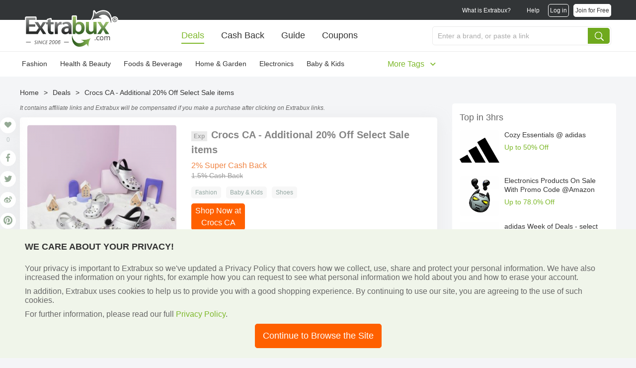

--- FILE ---
content_type: text/html; charset=UTF-8
request_url: https://www.extrabux.com/en/deals/8151671
body_size: 13868
content:
<!DOCTYPE html> <html> <head> <meta http-equiv="Content-Type" content="text/html; charset=utf-8"/> <title>Crocs CA - Additional 20% Off Select Sale items  - Extrabux</title> <meta name="description" content="Crocs CA offers Additional 20% off Select Sale items with code&nbsp;CYBER20 .Free shipping on all orders over C$64.99.Ends 11/8.&nbsp;"> <meta name="viewport" content="initial-scale=1,maximum-scale=1,user-scalable=no,width=device-width"> <meta name="robots" content="index"> <meta name="robots" content="follow"> <meta name="Mediapartners-Google" content="noindex, nofollow"> <meta property="og:image" content="https://d1o25ngei6rml3.cloudfront.net/1_1/20231206/170192786455601451.png"> <meta property="og:image:type" content="image/png"> <meta property="og:image:width" content="250"> <meta property="og:image:height" content="250"> <meta name="twitter:title" content="Crocs CA - Additional 20% Off Select Sale items"> <meta name="twitter:description" content="  Crocs CA offers  Additional 20% off  Select Sale items with code&nbsp;  CYBER20  Copied   .   Free shipping on all orders over C$64.99.  Ends 11/..."> <meta name="twitter:image" content="https://d1o25ngei6rml3.cloudfront.net/1_1/20231206/170192786455601451.png"> <link rel="apple-touch-icon" sizes="57x57" href="https://d1szzzrpbwp6l2.cloudfront.net/public/images/apple-touch-icon114.png" /> <link rel="apple-touch-icon" sizes="114x114" href="https://d1szzzrpbwp6l2.cloudfront.net/public/images/apple-touch-icon114.png" /> <link rel="apple-touch-icon" sizes="72x72" href="https://d1szzzrpbwp6l2.cloudfront.net/public/images/apple-touch-icon144.png" /> <link rel="apple-touch-icon" sizes="144x144" href="https://d1szzzrpbwp6l2.cloudfront.net/public/images/apple-touch-icon144.png" /> <style rel="stylesheet" type="text/css">
        #headerLanguageTip {
            padding-top: 40px;
            text-align: center;
        }
        .fancybox-slide>* {
            display: inline-block;
            position: relative;
            padding: 24px;
            margin: 44px 0;
            border-width: 0;
            vertical-align: middle;
            text-align: left;
            background-color: #fff;
            overflow: auto;
            box-sizing: border-box;
        }
        #headerLanguageTip p{
            margin: 0 0 16px 0;
        }
        #headerLanguageTip p.tip {
            font-size: 14px;
            color: #888;
        }
        #headerLanguageTip .button {
            border-radius: 5px;
            padding: 6px 15px;
        }
        input.yes {
            background: #ff6000;
            border: 0;
            color: #fff;
            font-size: 18px;
            min-height: 24px;
            line-height: 24px;
            text-align: center;
            display: inline-block;
            cursor: pointer;
        }
        input.no {
            background: #dde1e6;
            border: 0;
            color: #fff;
            font-size: 18px;
            min-height: 24px;
            line-height: 24px;
            text-align: center;
            display: inline-block;
            cursor: pointer;
        }
    </style> <link rel="canonical" href="https://www.extrabux.com/en/deals/8151671"/> </head> <link href="https://d1szzzrpbwp6l2.cloudfront.net/deals/css/deal_common.css?v=2308150000" type="text/css" rel="stylesheet"/><link href="https://d1szzzrpbwp6l2.cloudfront.net/deals/css/style.css?v=2408070210" type="text/css" rel="stylesheet" /><link href="https://d1szzzrpbwp6l2.cloudfront.net/public/css/common.css?v=2308150000" type="text/css" rel="stylesheet"/> <body id="bg" class="en"> <noscript> <iframe src="https://www.googletagmanager.com/ns.html?id=GTM-TPH82H" height="0" width="0" style="display:none;visibility:hidden"></iframe> </noscript> <script>

        // DATALAYER_NAME (dataLayer) is defined in globals.phtml
        var DATALAYER_NAME = 'dataLayer';
        window[DATALAYER_NAME] = [];

        (function(w,d,s,l,i){
            w[l]=w[l]||[];

            // Add custom dataLayer variables
            // Bacuse we rebuild whole site structure, follwoing parameters was fixed termporary
            w[l].push({
                'page.location.host': window.location.host,
                'app.src.branch': "master",
                'app.src.revision': "c9234c340f4070e58bf954eb4d79fc66bebb3d8b",
                'app.env': "production",
                'gtm.start': new Date().getTime(), event: 'gtm.js'
            });

            var f = d.getElementsByTagName(s)[0];
            var j = d.createElement(s);
            var dl = (l!='dataLayer') ? '&l='+l : '';
            j.async=true;
            j.src='//www.googletagmanager.com/gtm.js?id='+i+dl;
            f.parentNode.insertBefore(j,f);

        })( window, document, 'script', DATALAYER_NAME, 'GTM-TPH82H');
    </script> <script type="text/javascript" src="https://d1szzzrpbwp6l2.cloudfront.net/deals/js/jquery-1.9.1.min.js"></script> <header class="header"> <div class="header_top"> <div class="container"> <div id="accountMenu" class="header_right"> <a href="/en/help/what-is-extrabux">What is Extrabux?</a> <a href="/en/help">Help</a> <a href="/users/login?return=/en/deals/8151671" class="button button_login">Log in</a> <a href="/users/register?return=/en/deals/8151671" class="button button_register">Join for Free</a> </div> </div> </div> <div class="header_center"> <div class="container"> <button type="button" class="navbar-toggle" id="mainmenu" data-id="navMenu"></button> <div class="header_r_m"> <a class="button_search" id="btnSearch" data-id="search-form">Search</a> <a href="/users/login?return=/en/deals/8151671" class="button_account"></a> </div> <a id="logo" href="/" name="top"> <img src="https://d1szzzrpbwp6l2.cloudfront.net/public/images/extrabux-logo-border.png?v=20251031021208" alt="Extrabux | Same stores, Lower prices."> </a> <ul class="main_menu" id="navMenu"> <li class="nav_m"><a href="/en/help/what-is-extrabux">What is Extrabux?</a></li> <li><a href="/en/deals" class='selected'>Deals</a></li> <li><a href="/en/cashback">Cash Back</a></li> <li><a href="/en/guide">Guide</a></li> <li><a href="/en/coupons">Coupons</a></li> <li class="nav_m"><a href="/en/help">Help</a></li> <li class="nav_m"><a href="/en/activity/singles-day" class="highlightlink">Singles' Day Steals</a></li> <li class="nav_m"><a href="/en/supercashback">Brands of the Week</a></li> <li class="nav_m"><a href="/en/market/american-stores">American Stores</a></li> <li class="nav_m"><a href="/en/market/british-stores">British Stores</a></li> <li class="nav_m"><a href="/en/market/australian-stores">Australian Stores</a></li> </ul> <form id="search-form" class="search-form" method="get" action="/en/search" accept-charset="utf-8"> <div id="search" class="icon-search-input search"> <span class="twitter-typeahead" style="position: relative; display: inline-block;"><input autocomplete="off" id="search-input" class="input-box tt-input changed blurred" name="q" type="text" data-lang="en" value="" placeholder="Enter a brand, or paste a link" spellcheck="false" dir="auto" style="position: relative; vertical-align: top;" /><pre aria-hidden="true" style="position: absolute; visibility: hidden; white-space: pre; font-family: Arial; font-size: 14px; font-style: normal; font-variant-ligatures: normal; font-variant-caps: normal; font-weight: 700; word-spacing: 0px; letter-spacing: normal; text-indent: 0px; text-rendering: auto; text-transform: none;">dv</pre> <div class="search-autocomplete tt-menu" style="position: absolute; top: 100%; left: 0px; z-index: 100; display: none"> <div class="tt-dataset tt-dataset-data"></div> <div class="tt-dataset tt-dataset-recentSearch"></div> </div> </span> <input id="search-form-image" class="icon-search-input-gray" type="submit" value="" /> </div> </form> </div> </div> </header> <script>
    $(function () {
        $('.nav_more,.login-over').hover(function() {
            $(".login-over").show();
            return false;
        });

        $('.nav_more,.login-over').mouseleave(function() {
            $(".login-over").hide();
            return false;
        });


        var leftMenuOn = false;
        $(document).on("mouseover", ".language_box",function(e){
            $(this).find('.lang_switcher').show();
            return false;
        });
        $(document).on("mouseout", ".language_box",function(e){
            $(this).find('.lang_switcher').hide();
            return false;
        });

        $(document).on("click", ".moreehl",function(e){
            $(this).parent().parent().parent().toggleClass("expand");
        });

        function MaskOp(op){
            var mask_div = '<div class="mask"></div>',
                mask_class = 'div.mask',
                $body =  $('body');
            if(op === 'remove'){
                $('html, body').removeClass('scrolldisable');
                $('.lang_switcher').removeClass('lang_fix');
                $body.children(mask_class).remove();
            }else if(op === 'add'){
                if($body.children(mask_class).length === 0){
                    $('html, body').addClass('scrolldisable');
                    $body.append(mask_div);
                }
            }
        }

        function hideOther(show_id) {
            var can_show = ['#navMenu', '#search-form', '#accountMenu', '#account_menu'],
                pos = $.inArray('#' + show_id, can_show),
                $this = $('#' + show_id),
                had_show = $this.hasClass('show');
            can_show.splice(pos,1);
            var hide_items = can_show.join(', ');
            $(hide_items).removeClass('show');
            $this.toggleClass('show');
            $('#accountMenu .login-over').show();
            if(!had_show)
                MaskOp('add');
            else
                MaskOp('remove');
        }

        $(document).on("click touchend", "#navMenu, #search-form, #accountMenu, #account_menu", function(e) {
            leftMenuOn = true;
        });
        $(document).on("click", "#mainmenu, #btnSearch, #btnAccount, #suspend", function(e){
            hideOther($(this).data('id'));
            leftMenuOn = true;
        }).on("touchend", "#mainmenu, #btnSearch, #btnAccount, #suspend", function(e){
            e.preventDefault();
            hideOther($(this).data('id'));
            leftMenuOn = true;
        });
        $(document).on("click", "body", function(e) {
            if(leftMenuOn === false){
                $("#navMenu, #search-form, #accountMenu, #account_menu").removeClass('show');
                MaskOp('remove');
            }
            leftMenuOn = false;
        }).on('touchend','body',function (e) {
            var lang_switcher = $('.language_box');
            if(leftMenuOn === false){
                $("#navMenu, #search-form, #accountMenu, #account_menu").removeClass('show');
                MaskOp('remove');
            }
            if(!lang_switcher.is(e.target) && lang_switcher.has(e.target).length === 0)
                $('.language_box .lang_switcher').addClass('lang_fix');

            leftMenuOn = false;
        });

        $(document).on("click touchend", ".mask", function(e) {
            e.preventDefault();
        });

        if ($.cookie('headerTopTip') != '1' && $(".msgtopbar").length > 0) {
            $('.msgtopbar').removeClass("hidden");
        }
        $('.msgtopbar .container .close').click(function () {
            $('.msgtopbar').addClass("hidden");
            $.cookie('headerTopTip', '1', {"expires":null,"path":"/"});
        });
    });


</script> <div class="main"> <div class="tags"> <div class="w1200" style="position:relative;"> <div class="tagsl"> <a id="0" href="/en/deals/fashion" title="Fashion" class="">Fashion</a> <a id="1" href="/en/deals/health-and-beauty" title="Health & Beauty" class="">Health & Beauty</a> <a id="2" href="/en/deals/foods-and-beverage" title="Foods & Beverage" class="">Foods & Beverage</a> <a id="3" href="/en/deals/home-and-garden" title="Home & Garden" class="">Home & Garden</a> <a id="4" href="/en/deals/electronics" title="Electronics" class="">Electronics</a> <a id="5" href="/en/deals/baby-and-kids" title="Baby & Kids" class="">Baby & Kids</a> <a id="6" href="/en/deals/sports-and-outdoor" title="Sports & Outdoor" class="">Sports & Outdoor</a> <a id="7" href="/en/deals/travel" title="Travel" class="">Travel</a> <a id="8" href="/en/deals/black-friday-flyers-ad-scans" title="Black Friday Flyers & Ad Scans" class="">Black Friday Flyers & Ad Scans</a> <a id="9" href="/en/deals/amazon" title="Amazon" class="">Amazon</a> <a id="10" href="/en/deals/automotive" title="Automotive" class="">Automotive</a> <a id="11" href="/en/deals/back-to-school" title="Back to School" class="">Back to School</a> <a id="12" href="/en/deals/black-friday" title="Black Friday" class="">Black Friday</a> <a id="13" href="/en/deals/boxing-day" title="Boxing Day" class="">Boxing Day</a> <a id="14" href="/en/deals/chinese-valentine-day" title="Chinese Valentine's Day" class="">Chinese Valentine's Day</a> <a id="15" href="/en/deals/christmas" title="Christmas " class="">Christmas </a> <a id="16" href="/en/deals/christmas-shipping-deadline" title="Christmas Shipping Deadline" class="">Christmas Shipping Deadline</a> <a id="17" href="/en/deals/coach-bags-sale-online-outlet" title="Coach" class="">Coach</a> <a id="18" href="/en/deals/columbus-day" title="Columbus Day" class="">Columbus Day</a> <a id="19" href="/en/deals/costco-deals-this-week" title="Costco" class="">Costco</a> <a id="20" href="/en/deals/cyber-monday" title="Cyber Monday" class="">Cyber Monday</a> <a id="21" href="/en/deals/doubles-day" title="Doubles Day" class="">Doubles Day</a> <a id="22" href="/en/deals/easter-day" title="Easter Day" class="">Easter Day</a> <a id="23" href="/en/deals/education" title="Education" class="">Education</a> <a id="24" href="/en/deals/entertainment-and-books" title="Entertainment & Books" class="">Entertainment & Books</a> <a id="25" href="/en/deals/epidemic-precaution" title="Epidemic Precaution" class="">Epidemic Precaution</a> <a id="26" href="/en/deals/fall-sale" title="Fall Sale" class="">Fall Sale</a> <a id="27" href="/en/deals/fathers-day" title="Father's Day" class="">Father's Day</a> <a id="28" href="/en/deals/finance-and-insurance" title="Finance & Insurance" class="">Finance & Insurance</a> <a id="29" href="/en/deals/games" title="Games" class="">Games</a> <a id="30" href="/en/deals/gift-guide" title="Gift Guide" class="">Gift Guide</a> <a id="31" href="/en/deals/halloween" title="Halloween" class="">Halloween</a> <a id="32" href="/en/deals/handbags" title="Handbags" class="">Handbags</a> <a id="33" href="/en/deals/july-4th" title="July 4th" class="">July 4th</a> <a id="34" href="/en/deals/labor-day" title="Labor Day" class="">Labor Day</a> <a id="35" href="/en/deals/lego" title="LEGO" class="">LEGO</a> <a id="36" href="/en/deals/lunar-new-year" title="Lunar New Year" class="">Lunar New Year</a> <a id="37" href="/en/deals/memorial-day" title="Memorial Day" class="">Memorial Day</a> <a id="38" href="/en/deals/mothers-day" title="Mother's Day" class="">Mother's Day</a> <a id="39" href="/en/deals/new-years-day" title="New Year's Day" class="">New Year's Day</a> <a id="40" href="/en/deals/office-and-school-supply" title="Office & School Supply" class="">Office & School Supply</a> <a id="41" href="/en/deals/pet" title="Pet" class="">Pet</a> <a id="42" href="/en/deals/presidents-day" title="President's Day" class="">President's Day</a> <a id="43" href="/en/deals/prime-day" title="Prime Day" class="">Prime Day</a> <a id="44" href="/en/deals/service" title="Service" class="">Service</a> <a id="45" href="/en/deals/shoes" title="Shoes" class="">Shoes</a> <a id="46" href="/en/deals/shopping-festival-618" title="618 Festival" class="">618 Festival</a> <a id="47" href="/en/deals/singles-day" title="Single's Day" class="">Single's Day</a> <a id="48" href="/en/deals/spring-break" title="Spring Break" class="">Spring Break</a> <a id="49" href="/en/deals/st-patricks-day" title="St Patrick's Day" class="">St Patrick's Day</a> <a id="50" href="/en/deals/summer-vacation" title="Summer Vacation " class="">Summer Vacation </a> <a id="51" href="/en/deals/tax-season" title="Tax Season" class="">Tax Season</a> <a id="52" href="/en/deals/thanksgiving-day" title="Thanksgiving Day" class="">Thanksgiving Day</a> <a id="53" href="/en/deals/thg-group" title="THG-Group" class="">THG-Group</a> <a id="54" href="/en/deals/tickets" title="Tickets" class="">Tickets</a> <a id="55" href="/en/deals/valentines-day" title="Valentine's Day" class="">Valentine's Day</a> <a id="56" href="/en/deals/veterans-day" title="Veteran's Day" class="">Veteran's Day</a> <a id="57" href="/en/deals/wedding-season" title="Wedding Season" class="">Wedding Season</a> <a id="58" href="/en/deals/winter-holiday" title="Winter Holiday" class="">Winter Holiday</a> <a id="59" href="/en/deals/womens-day" title="Women's Day" class="">Women's Day</a> <div class="clr"></div> </div> <div class="moretags">More Tags<span class="icon_arrow_grn"></span> <div class="subnav" id="subnav4"> <a id="0" href="/en/deals/fashion" title="Fashion" class="">Fashion</a> <a id="1" href="/en/deals/health-and-beauty" title="Health & Beauty" class="">Health & Beauty</a> <a id="2" href="/en/deals/foods-and-beverage" title="Foods & Beverage" class="">Foods & Beverage</a> <a id="3" href="/en/deals/home-and-garden" title="Home & Garden" class="">Home & Garden</a> <a id="4" href="/en/deals/electronics" title="Electronics" class="">Electronics</a> <a id="5" href="/en/deals/baby-and-kids" title="Baby & Kids" class="">Baby & Kids</a> <a id="6" href="/en/deals/sports-and-outdoor" title="Sports & Outdoor" class="">Sports & Outdoor</a> <a id="7" href="/en/deals/travel" title="Travel" class="">Travel</a> <a id="8" href="/en/deals/black-friday-flyers-ad-scans" title="Black Friday Flyers & Ad Scans" class="">Black Friday Flyers & Ad Scans</a> <a id="9" href="/en/deals/amazon" title="Amazon" class="">Amazon</a> <a id="10" href="/en/deals/automotive" title="Automotive" class="">Automotive</a> <a id="11" href="/en/deals/back-to-school" title="Back to School" class="">Back to School</a> <a id="12" href="/en/deals/black-friday" title="Black Friday" class="">Black Friday</a> <a id="13" href="/en/deals/boxing-day" title="Boxing Day" class="">Boxing Day</a> <a id="14" href="/en/deals/chinese-valentine-day" title="Chinese Valentine's Day" class="">Chinese Valentine's Day</a> <a id="15" href="/en/deals/christmas" title="Christmas " class="">Christmas </a> <a id="16" href="/en/deals/christmas-shipping-deadline" title="Christmas Shipping Deadline" class="">Christmas Shipping Deadline</a> <a id="17" href="/en/deals/coach-bags-sale-online-outlet" title="Coach" class="">Coach</a> <a id="18" href="/en/deals/columbus-day" title="Columbus Day" class="">Columbus Day</a> <a id="19" href="/en/deals/costco-deals-this-week" title="Costco" class="">Costco</a> <a id="20" href="/en/deals/cyber-monday" title="Cyber Monday" class="">Cyber Monday</a> <a id="21" href="/en/deals/doubles-day" title="Doubles Day" class="">Doubles Day</a> <a id="22" href="/en/deals/easter-day" title="Easter Day" class="">Easter Day</a> <a id="23" href="/en/deals/education" title="Education" class="">Education</a> <a id="24" href="/en/deals/entertainment-and-books" title="Entertainment & Books" class="">Entertainment & Books</a> <a id="25" href="/en/deals/epidemic-precaution" title="Epidemic Precaution" class="">Epidemic Precaution</a> <a id="26" href="/en/deals/fall-sale" title="Fall Sale" class="">Fall Sale</a> <a id="27" href="/en/deals/fathers-day" title="Father's Day" class="">Father's Day</a> <a id="28" href="/en/deals/finance-and-insurance" title="Finance & Insurance" class="">Finance & Insurance</a> <a id="29" href="/en/deals/games" title="Games" class="">Games</a> <a id="30" href="/en/deals/gift-guide" title="Gift Guide" class="">Gift Guide</a> <a id="31" href="/en/deals/halloween" title="Halloween" class="">Halloween</a> <a id="32" href="/en/deals/handbags" title="Handbags" class="">Handbags</a> <a id="33" href="/en/deals/july-4th" title="July 4th" class="">July 4th</a> <a id="34" href="/en/deals/labor-day" title="Labor Day" class="">Labor Day</a> <a id="35" href="/en/deals/lego" title="LEGO" class="">LEGO</a> <a id="36" href="/en/deals/lunar-new-year" title="Lunar New Year" class="">Lunar New Year</a> <a id="37" href="/en/deals/memorial-day" title="Memorial Day" class="">Memorial Day</a> <a id="38" href="/en/deals/mothers-day" title="Mother's Day" class="">Mother's Day</a> <a id="39" href="/en/deals/new-years-day" title="New Year's Day" class="">New Year's Day</a> <a id="40" href="/en/deals/office-and-school-supply" title="Office & School Supply" class="">Office & School Supply</a> <a id="41" href="/en/deals/pet" title="Pet" class="">Pet</a> <a id="42" href="/en/deals/presidents-day" title="President's Day" class="">President's Day</a> <a id="43" href="/en/deals/prime-day" title="Prime Day" class="">Prime Day</a> <a id="44" href="/en/deals/service" title="Service" class="">Service</a> <a id="45" href="/en/deals/shoes" title="Shoes" class="">Shoes</a> <a id="46" href="/en/deals/shopping-festival-618" title="618 Festival" class="">618 Festival</a> <a id="47" href="/en/deals/singles-day" title="Single's Day" class="">Single's Day</a> <a id="48" href="/en/deals/spring-break" title="Spring Break" class="">Spring Break</a> <a id="49" href="/en/deals/st-patricks-day" title="St Patrick's Day" class="">St Patrick's Day</a> <a id="50" href="/en/deals/summer-vacation" title="Summer Vacation " class="">Summer Vacation </a> <a id="51" href="/en/deals/tax-season" title="Tax Season" class="">Tax Season</a> <a id="52" href="/en/deals/thanksgiving-day" title="Thanksgiving Day" class="">Thanksgiving Day</a> <a id="53" href="/en/deals/thg-group" title="THG-Group" class="">THG-Group</a> <a id="54" href="/en/deals/tickets" title="Tickets" class="">Tickets</a> <a id="55" href="/en/deals/valentines-day" title="Valentine's Day" class="">Valentine's Day</a> <a id="56" href="/en/deals/veterans-day" title="Veteran's Day" class="">Veteran's Day</a> <a id="57" href="/en/deals/wedding-season" title="Wedding Season" class="">Wedding Season</a> <a id="58" href="/en/deals/winter-holiday" title="Winter Holiday" class="">Winter Holiday</a> <a id="59" href="/en/deals/womens-day" title="Women's Day" class="">Women's Day</a> </div> </div> </div> </div> <div class="w1200"> <ul class="bnav clearfix"> <li><a href="/" title="Home">Home</a></li> <li>&gt;</li> <li><a href="/en/deals" title="Deals">Deals</a></li> <li>&gt;</li> <li>Crocs CA - Additional 20% Off Select Sale items</li> </ul> <div class="page-content clearfix"> <div class="left"> <div class="ftc_text">It contains affiliate links and Extrabux will be compensated if you make a purchase after clicking on Extrabux links.</div> <div class="icon_bar_side"> <span> <a href="javascript:void(0);" onclick="laud(this, 8151671)" title="Like" class=""><i class="icon_heart_nor"></i></a> <p>0</p> </span> <span> <a href="javascript:void(0);" onclick="shareDeal(this, 'fb', 8151671, '/en/deals/8151671', 'https://d1o25ngei6rml3.cloudfront.net/1_1/20231206/170192786455601451.png')" title="Share To Facebook" target="_blank"><i class="icon_facebook"></i></a> </span> <span> <a href="javascript:void(0);" onclick="shareDeal(this, 'tw', 8151671, '/en/deals/8151671', 'https://d1o25ngei6rml3.cloudfront.net/1_1/20231206/170192786455601451.png')" title="Share To Twitter" target="_blank"><i class="icon_twitter"></i></a> </span> <span> <a href="javascript:void(0);" onclick="shareDeal(this, 'wb', 8151671, '/en/deals/8151671', 'https://d1o25ngei6rml3.cloudfront.net/1_1/20231206/170192786455601451.png')" title="Share To Weibo" target="_blank"><i class="icon_weibo"></i></a> </span> <span> <a href="javascript:void(0);" onclick="shareDeal(this, 'pin', 8151671, '/en/deals/8151671', 'https://d1o25ngei6rml3.cloudfront.net/1_1/20231206/170192786455601451.png')" title="Share To Pinterest" target="_blank"><i class="icon_pinterest"></i></a> </span> </div> <div class="cnt"> <div class="continfo clearfix"> <div class="contimg imghover fl"> <a target="_blank" rel="nofollow sponsored" href="/transfer/store/10966/0/deal-cashback-en/8151671?du=XIgsdRr0MWZKaINdlqTi0ZeOnaLtsJ5wshsFXGQ0vEXCtJtwpFXvocAcNox5DrZxc%2BgcPSX%2FFFtWXhU8li%2BmNA%3D%3D&ec=2&cct=My3rS8"> <img class="img_4" src="https://d1o25ngei6rml3.cloudfront.net/1_1/20231206/170192786455601451.png" width="300" height="300" alt="Crocs CA - Additional 20% Off Select Sale items"> </a> </div> <div class="contbasic fr"> <h1 class="title_8151671 deal_title2 del"><span ><i>Exp</i></span>Crocs CA - Additional 20% Off Select Sale items</h1> <strong class="cashback2">2% Super Cash Back</strong> <del class="cmn_cb">1.5% Cash Back</del> <h2 class="highlight2"></h2> <div class="tag_deal mt10 clearfix"><a href="/en/deals/fashion" class="mr10">Fashion</a><a href="/en/deals/baby-and-kids" class="mr10">Baby & Kids</a><a href="/en/deals/shoes" class="mr10">Shoes</a></div> <div class="price clearfix"> <button class="btn" style="display:inline-block;margin-top:10px;"> <a target="_blank" rel="nofollow sponsored" href="/transfer/store/10966/0/deal-cashback-en/8151671?du=XIgsdRr0MWZKaINdlqTi0ZeOnaLtsJ5wshsFXGQ0vEXCtJtwpFXvocAcNox5DrZxc%2BgcPSX%2FFFtWXhU8li%2BmNA%3D%3D&ec=2&cct=My3rS8">Shop Now at<br/>Crocs CA</a> </button> </div> </div> <div class="clr"></div> </div> <div class="des_item_bg"> <ul class="des_item"> <ul><li>Crocs CA offers <span style="font-weight: bold;">Additional 20% off </span>Select Sale items with code&nbsp;<span class="deals_otl"><b class="deals_coupon" data-clipboard-text="CYBER20" onclick="showToolTip(this)">CYBER20</b><i class="deals_tips">Copied</i></span> .<br></li><li>Free shipping on all orders over C$64.99.</li><li>Ends 11/8.&nbsp;</li></ul> </ul> </div> <ul class="ist clearfix"> <li> <a target="_blank" rel="nofollow sponsored" href="/transfer/store/10966/0/deal-cashback-en/8151671?du=XIgsdRr0MWZKaINdlqTi0XUflTnObo%2B7JbQBBFxMF7ZxO8rGADhBJXNQu17sZ6y3vyWSl8u1ry05oHjBZtZMzRGsUNmjIFskh4JnvnY6s8U225wsysLb25dMRoBnKHus&ec=2&cct=My3rS8" class="imghover"> <div class="istimg"><img class="js-lazy-image img_4" src="https://d1szzzrpbwp6l2.cloudfront.net/deals/images/data_src_default.jpg" data-src="https://d1o25ngei6rml3.cloudfront.net/1_1/20231206/170192786457640612.png" width="210" height="210" alt="Crocs Kids&#039; Classic Spray Dye Clog"/></div> <div class="deal_hl" title=""></div> <div class="deal_price"> <span>CAD 17.60</span>|<del>54.99</del> </div> <h3 class="subtitle " title="Crocs Kids&#039; Classic Spray Dye Clog">Crocs Kids' Classic Spray Dye Clog</h3> </a> </li> <li> <a target="_blank" rel="nofollow sponsored" href="/transfer/store/10966/0/deal-cashback-en/8151671?du=XIgsdRr0MWZKaINdlqTi0cInVoUIpAehj%2B%2Fbk7MVNZZ6Z%2BFafiLXNg%2FKe%2F%2BWlwGKVcopjB%2BGxOsOlCdVmqmYo6%2F39d4pnqlAFKjEFXusKgA%3D&ec=2&cct=My3rS8" class="imghover"> <div class="istimg"><img class="js-lazy-image img_4" src="https://d1szzzrpbwp6l2.cloudfront.net/deals/images/data_src_default.jpg" data-src="https://d1o25ngei6rml3.cloudfront.net/1_1/20231206/170192786426958040.png" width="210" height="210" alt="Crocs Bayaband Clog"/></div> <div class="deal_hl" title=""></div> <div class="deal_price"> <span>CAD 38.99</span>|<del>64.00</del> </div> <h3 class="subtitle " title="Crocs Bayaband Clog">Crocs Bayaband Clog</h3> </a> </li> <li> <a target="_blank" rel="nofollow sponsored" href="/transfer/store/10966/0/deal-cashback-en/8151671?du=XIgsdRr0MWZKaINdlqTi0YIvAC29SPEWiaQkNks17820g1Aazz6LWSEpwR9EndAeGKiGvpRVf%2F1o%2FKqEYVtcGO9G3%2F5EWd2Q9wOVU2cIi5w%3D&ec=2&cct=My3rS8" class="imghover"> <div class="istimg"><img class="js-lazy-image img_4" src="https://d1szzzrpbwp6l2.cloudfront.net/deals/images/data_src_default.jpg" data-src="https://d1o25ngei6rml3.cloudfront.net/1_1/20231206/170192786416969717.png" width="210" height="210" alt="Crocs Baya Clog"/></div> <div class="deal_hl" title=""></div> <div class="deal_price"> <span>CAD 38.99</span>|<del>64.99</del> </div> <h3 class="subtitle " title="Crocs Baya Clog">Crocs Baya Clog</h3> </a> </li> <li> <a target="_blank" rel="nofollow sponsored" href="/transfer/store/10966/0/deal-cashback-en/8151671?du=XIgsdRr0MWZKaINdlqTi0TrP8lrRvwsxuP57YAjsOpbYQk3RA4bHpk0RXo3aXJNzPXroIFMgPvF4mkF1jW5FXFA4e%2F9oOBpijhlJPdiwBtZs2M0kD2jt2f7lkRDohoLB&ec=2&cct=My3rS8" class="imghover"> <div class="istimg"><img class="js-lazy-image img_4" src="https://d1szzzrpbwp6l2.cloudfront.net/deals/images/data_src_default.jpg" data-src="https://d1o25ngei6rml3.cloudfront.net/1_1/20231206/170192786599768526.png" width="210" height="210" alt="Crocs Baya Printed Lined Clog"/></div> <div class="deal_hl" title=""></div> <div class="deal_price"> <span>CAD 38.39</span>|<del>79.99</del> </div> <h3 class="subtitle " title="Crocs Baya Printed Lined Clog">Crocs Baya Printed Lined Clog</h3> </a> </li> <li> <a target="_blank" rel="nofollow sponsored" href="/transfer/store/10966/0/deal-cashback-en/8151671?du=XIgsdRr0MWZKaINdlqTi0QUw1RKojeivBSFLfehzG6wy%2BcP6Ojg81L2pSgnDnn739BEwbfh3lfG4mpKnRgRDMdBAhagkGF45Wv7GKO%2BEFGBsK0t1TJDDw25H6h%2BHnnJC&ec=2&cct=My3rS8" class="imghover"> <div class="istimg"><img class="js-lazy-image img_4" src="https://d1szzzrpbwp6l2.cloudfront.net/deals/images/data_src_default.jpg" data-src="https://d1o25ngei6rml3.cloudfront.net/1_1/20231206/170192786559711971.png" width="210" height="210" alt="Crocs Mega Crush Retro Floral Sandal"/></div> <div class="deal_hl" title=""></div> <div class="deal_price"> <span>CAD 53.99</span>|<del>89.99</del> </div> <h3 class="subtitle " title="Crocs Mega Crush Retro Floral Sandal">Crocs Mega Crush Retro Floral Sandal</h3> </a> </li> <li> <a target="_blank" rel="nofollow sponsored" href="/transfer/store/10966/0/deal-cashback-en/8151671?du=XIgsdRr0MWZKaINdlqTi0QUw1RKojeivBSFLfehzG6xBNA5%2Bheh4rFUTy0O3HdoY8Ye7ZDGcm2tgq5A7VaNqUh2BlCdTMrrun34x60xjruU%3D&ec=2&cct=My3rS8" class="imghover"> <div class="istimg"><img class="js-lazy-image img_4" src="https://d1szzzrpbwp6l2.cloudfront.net/deals/images/data_src_default.jpg" data-src="https://d1o25ngei6rml3.cloudfront.net/1_1/20231206/170192786599185945.png" width="210" height="210" alt="Crocs Mega Crush Clog"/></div> <div class="deal_hl" title=""></div> <div class="deal_price"> <span>CAD 59.99</span>|<del>99.99</del> </div> <h3 class="subtitle " title="Crocs Mega Crush Clog">Crocs Mega Crush Clog</h3> </a> </li> </ul> <div class="article"> <div class="imglink" style="text-align:left;"><a href="/r/5e1dd279b3/users/register?lang=en" target="_blank"><img src="https://d11ir4eijp84g9.cloudfront.net/web_template_images/20230110/63bd3368191e9202301100144081928883806.png" alt=""/></a><p>Earn up to 30% cash back on every purchase at more than 10000+ stores</p><p>Save with coupon codes, deals from 10000+ stores.</p></div> </div> <div class="bg_bar"> <div class="databar mt20 pt10 clearfix"> <div class="contdata fl ml20"> <span class="icon_shop"><i><a href="/en/stores/crocs-ca">Crocs CA</a></i></span> <span class="icon_heart_ety"><i>0</i></span> </div> <div class="contdata fr"><span class="icon_clock"><i>2023-12-06 21:32</i></span><span class="icon_eye"><i>107</i></span></div> </div> </div> </div> <h3 class="recommond">Previous</h3> <ul class="deal_item2"> <li class="li1"> <a href="/en/deals/8143062" title="Pringles Potato Crisps Chips, Snack Stacks, Lunch Snacks, Variety Pack (27 Cups) @ Amazon"> <div class="lytl" style="width:130px;"> <div class="deal_img2"><img class="js-lazy-image img_4" src="https://d1szzzrpbwp6l2.cloudfront.net/deals/images/data_src_default.jpg" data-src="https://d1o25ngei6rml3.cloudfront.net/1_1/20231129/170130868390557589.png" alt="Pringles Potato Crisps Chips, Snack Stacks, Lunch Snacks, Variety Pack (27 Cups) @ Amazon"/></div> </div> <div class="lytr" style="width:650px;"> <strong class="deal_title"><span class="highlight">$12.48 (was $13.98)</span><span class="title_8143062">Pringles Potato Crisps Chips, Snack Stacks, Lunch Snacks, Variety Pack (27 Cups) @ Amazon</span></strong> <div class="tag_deal mt15"> <span>Foods & Beverage</span><span>Amazon</span> <div class="clr"></div> </div> </div> <div class="clr"></div> </a> </li> </ul> <div class="scrollx mt20"> <h3>Similar Deals</h3> <div class="scrolldiv"> <div class="scrollcon clearfix"> <span class="btnl btn_arrow" id="btnl"></span><span class="btnr btn_arrow" id="btnr"></span> <div class="conbox" id="BoxUl"> <ul> <li class="cur"> <a href="/en/deals/8861581" title="30% Off Merrell  Women&#039;s Moab 3 Wide Width Shoes @ Merrell CA"> <div class="scrollximg imghover"><img src="https://d1szzzrpbwp6l2.cloudfront.net/deals/images/data_src_default.jpg" data-src="https://d1o25ngei6rml3.cloudfront.net/1_1/20250907/175729812324845023.png" alt="30% Off Merrell  Women&#039;s Moab 3 Wide Width Shoes @ Merrell CA" class="js-lazy-image img_4"></div> <div class="highlight4">C$104.99 (Was C$150) + Free Shipping </div> <p>30% Off Merrell  Women's Moab 3 Wide Width Shoes @ Merrell CA</p> </a> </li> <li class="cur"> <a href="/en/deals/8857306" title="14% Off Nike Air Max 270 Big Kids&#039; Shoes @ Nike"> <div class="scrollximg imghover"><img src="https://d1szzzrpbwp6l2.cloudfront.net/deals/images/data_src_default.jpg" data-src="https://d1o25ngei6rml3.cloudfront.net/1_1/20250902/175686972281548780.png" alt="14% Off Nike Air Max 270 Big Kids&#039; Shoes @ Nike" class="js-lazy-image img_4"></div> <div class="highlight4">$110.97 (Was $130) </div> <p>14% Off Nike Air Max 270 Big Kids' Shoes @ Nike</p> </a> </li> <li class="cur"> <a href="/en/deals/8865423" title="19% Off Nike Dunk Low Next Nature Women&#039;s Shoes @ Nike Canada"> <div class="scrollximg imghover"><img src="https://d1szzzrpbwp6l2.cloudfront.net/deals/images/data_src_default.jpg" data-src="https://d1o25ngei6rml3.cloudfront.net/1_1/20250910/175756092421388762.png" alt="19% Off Nike Dunk Low Next Nature Women&#039;s Shoes @ Nike Canada" class="js-lazy-image img_4"></div> <div class="highlight4">$120.99 (Was $150) </div> <p>19% Off Nike Dunk Low Next Nature Women's Shoes @ Nike Canada</p> </a> </li> <li class="cur"> <a href="/en/deals/8819723" title="Crocs CA Club Exclusive - C$30 Off C$130+ Sitewide "> <div class="scrollximg imghover"><img src="https://d1szzzrpbwp6l2.cloudfront.net/deals/images/data_src_default.jpg" data-src="https://d1o25ngei6rml3.cloudfront.net/1_1/20250730/175392492875262203.png" alt="Crocs CA Club Exclusive - C$30 Off C$130+ Sitewide " class="js-lazy-image img_4"></div> <div class="highlight4"></div> <p>Crocs CA Club Exclusive - C$30 Off C$130+ Sitewide </p> </a> </li> <li class="cur"> <a href="/en/deals/8865389" title="28% Off Nike Air Force 1 Big Kids&#039; Shoes"> <div class="scrollximg imghover"><img src="https://d1szzzrpbwp6l2.cloudfront.net/deals/images/data_src_default.jpg" data-src="https://d1o25ngei6rml3.cloudfront.net/1_1/20250910/175755864344718059.png" alt="28% Off Nike Air Force 1 Big Kids&#039; Shoes" class="js-lazy-image img_4"></div> <div class="highlight4">$63.97 (Was $90) </div> <p>28% Off Nike Air Force 1 Big Kids' Shoes</p> </a> </li> </ul> </div> <p class="BoxSwitch" id="BoxSwitch"></p> </div> </div> </div> </div> <div class="side"> <div class="sidearea "> <h3>Top in 3hrs</h3> <div class="tab_li"> <div class="s_img"> <a href="/en/deals/8895497" class="imghover" title="Cozy Essentials @ adidas"> <img class="js-lazy-image img_4" src="https://d1szzzrpbwp6l2.cloudfront.net/deals/images/data_src_default.jpg" data-src="https://d1o25ngei6rml3.cloudfront.net/1_1/20251028/176163972171519483.png" width="80" height="80" alt="Cozy Essentials @ adidas"> </a> </div> <div class="s_img_tit"> <h4> <a href="/en/deals/8895497" title="Cozy Essentials @ adidas">Cozy Essentials @ adidas</a> </h4> <p>Up to 50% Off</p> </div> <div class="clr"></div> </div> <div class="tab_li"> <div class="s_img"> <a href="/en/deals/7198706" class="imghover" title="Electronics Products On Sale With Promo Code @Amazon"> <img class="js-lazy-image img_4" src="https://d1szzzrpbwp6l2.cloudfront.net/deals/images/data_src_default.jpg" data-src="https://d11ir4eijp84g9.cloudfront.net/1_1/20220711/1657549506912683.png" width="80" height="80" alt="Electronics Products On Sale With Promo Code @Amazon"> </a> </div> <div class="s_img_tit"> <h4> <a href="/en/deals/7198706" title="Electronics Products On Sale With Promo Code @Amazon">Electronics Products On Sale With Promo Code @Amazon</a> </h4> <p>Up to 78.0% Off</p> </div> <div class="clr"></div> </div> <div class="tab_li"> <div class="s_img"> <a href="/en/deals/8895493" class="imghover" title="adidas Week of Deals - select Campus, Gazelle, Tiro &amp; more"> <img class="js-lazy-image img_4" src="https://d1szzzrpbwp6l2.cloudfront.net/deals/images/data_src_default.jpg" data-src="https://d1o25ngei6rml3.cloudfront.net/1_1/20251028/176163744296146844.png" width="80" height="80" alt="adidas Week of Deals - select Campus, Gazelle, Tiro &amp; more"> </a> </div> <div class="s_img_tit"> <h4> <a href="/en/deals/8895493" title="adidas Week of Deals - select Campus, Gazelle, Tiro &amp; more">adidas Week of Deals - select Campus, Gazelle, Tiro & more</a> </h4> <p>Save up to 40%</p> </div> <div class="clr"></div> </div> <div class="tab_li"> <div class="s_img"> <a href="/en/deals/8878667" class="imghover" title="2025 Holiday Gift &amp; Value Sets @ Sephora "> <img class="js-lazy-image img_4" src="https://d1szzzrpbwp6l2.cloudfront.net/deals/images/data_src_default.jpg" data-src="https://d1o25ngei6rml3.cloudfront.net/1_1/20250924/175870212490097548.png" width="80" height="80" alt="2025 Holiday Gift &amp; Value Sets @ Sephora "> </a> </div> <div class="s_img_tit"> <h4> <a href="/en/deals/8878667" title="2025 Holiday Gift &amp; Value Sets @ Sephora ">2025 Holiday Gift & Value Sets @ Sephora </a> </h4> <p></p> </div> <div class="clr"></div> </div> <div class="tab_li"> <div class="s_img"> <a href="/en/deals/8875034" class="imghover" title="$290 off Lenovo LOQ 15.6&quot; Gaming Laptop(AMD Ryzen 5 7235HS 12GB 512GB RTX 4050) @Best Buy"> <img class="js-lazy-image img_4" src="https://d1szzzrpbwp6l2.cloudfront.net/deals/images/data_src_default.jpg" data-src="https://d1o25ngei6rml3.cloudfront.net/1_1/20250109/173647704282480977.png" width="80" height="80" alt="$290 off Lenovo LOQ 15.6&quot; Gaming Laptop(AMD Ryzen 5 7235HS 12GB 512GB RTX 4050) @Best Buy"> </a> </div> <div class="s_img_tit"> <h4> <a href="/en/deals/8875034" title="$290 off Lenovo LOQ 15.6&quot; Gaming Laptop(AMD Ryzen 5 7235HS 12GB 512GB RTX 4050) @Best Buy">$290 off Lenovo LOQ 15.6" Gaming Laptop(AMD Ryzen 5 7235HS 12GB 512GB RTX 4050) @Best Buy</a> </h4> <p>for $579.99 + free shipping</p> </div> <div class="clr"></div> </div> </div> <div class="sidearea mt20"> <h3>Top in 24hrs</h3> <div class="tab_li"> <div class="s_img"> <a href="/en/deals/8895814" class="imghover" title=" Singles Day Sale - Up to 22% Off Fashion &amp; Beauty @Harvey Nichols"> <img class="js-lazy-image img_4" src="https://d1szzzrpbwp6l2.cloudfront.net/deals/images/data_src_default.jpg" data-src="https://d1o25ngei6rml3.cloudfront.net/1_1/20251029/176172744286551157.png" width="80" height="80" alt=" Singles Day Sale - Up to 22% Off Fashion &amp; Beauty @Harvey Nichols"> </a> </div> <div class="s_img_tit"> <h4> <a href="/en/deals/8895814" title=" Singles Day Sale - Up to 22% Off Fashion &amp; Beauty @Harvey Nichols"> Singles Day Sale - Up to 22% Off Fashion & Beauty @Harvey Nichols</a> </h4> <p></p> </div> <div class="clr"></div> </div> <div class="tab_li"> <div class="s_img"> <a href="/en/deals/8896171" class="imghover" title="Up to 20% off Top Picks from Trusted Brands All Month Long @iHerb "> <img class="js-lazy-image img_4" src="https://d1szzzrpbwp6l2.cloudfront.net/deals/images/data_src_default.jpg" data-src="https://d1o25ngei6rml3.cloudfront.net/1_1/20251030/176180892268480261.png" width="80" height="80" alt="Up to 20% off Top Picks from Trusted Brands All Month Long @iHerb "> </a> </div> <div class="s_img_tit"> <h4> <a href="/en/deals/8896171" title="Up to 20% off Top Picks from Trusted Brands All Month Long @iHerb ">Up to 20% off Top Picks from Trusted Brands All Month Long @iHerb </a> </h4> <p></p> </div> <div class="clr"></div> </div> <div class="tab_li"> <div class="s_img"> <a href="/en/deals/8896143" class="imghover" title="Up to 70% off iHerb Brands"> <img class="js-lazy-image img_4" src="https://d1szzzrpbwp6l2.cloudfront.net/deals/images/data_src_default.jpg" data-src="https://d1o25ngei6rml3.cloudfront.net/1_1/20251030/176180892151568050.png" width="80" height="80" alt="Up to 70% off iHerb Brands"> </a> </div> <div class="s_img_tit"> <h4> <a href="/en/deals/8896143" title="Up to 70% off iHerb Brands">Up to 70% off iHerb Brands</a> </h4> <p></p> </div> <div class="clr"></div> </div> <div class="tab_li"> <div class="s_img"> <a href="/en/deals/8896182" class="imghover" title="Frankbros - Discover Restrained Elegance"> <img class="js-lazy-image img_4" src="https://d1szzzrpbwp6l2.cloudfront.net/deals/images/data_src_default.jpg" data-src="https://d1o25ngei6rml3.cloudfront.net/1_1/20251030/176182104135480582.png" width="80" height="80" alt="Frankbros - Discover Restrained Elegance"> </a> </div> <div class="s_img_tit"> <h4> <a href="/en/deals/8896182" title="Frankbros - Discover Restrained Elegance">Frankbros - Discover Restrained Elegance</a> </h4> <p></p> </div> <div class="clr"></div> </div> <div class="tab_li"> <div class="s_img"> <a href="/en/deals/8896175" class="imghover" title="Upgrade Your Streetwear. FW25 Collection Drop @Off-White’s"> <img class="js-lazy-image img_4" src="https://d1szzzrpbwp6l2.cloudfront.net/deals/images/data_src_default.jpg" data-src="https://d1o25ngei6rml3.cloudfront.net/1_1/20251030/176181840227699312.png" width="80" height="80" alt="Upgrade Your Streetwear. FW25 Collection Drop @Off-White’s"> </a> </div> <div class="s_img_tit"> <h4> <a href="/en/deals/8896175" title="Upgrade Your Streetwear. FW25 Collection Drop @Off-White’s">Upgrade Your Streetwear. FW25 Collection Drop @Off-White’s</a> </h4> <p></p> </div> <div class="clr"></div> </div> </div> <div class="sidearea fixed mt20"> <h3>Ending Soon</h3> <div class="tab_li"> <div class="s_img"> <a href="/en/deals/8884402" class="imghover" title="$1100 off Procolored K13 Lite DTF Printer 13&quot; A3 @Procolored"> <img class="js-lazy-image img_4" src="https://d1szzzrpbwp6l2.cloudfront.net/deals/images/data_src_default.jpg" data-src="https://d1o25ngei6rml3.cloudfront.net/1_1/20250928/175904772279369326.png" width="80" height="80" alt="$1100 off Procolored K13 Lite DTF Printer 13&quot; A3 @Procolored"> </a> </div> <div class="s_img_tit"> <h4> <a href="/en/deals/8884402" title="$1100 off Procolored K13 Lite DTF Printer 13&quot; A3 @Procolored">$1100 off Procolored K13 Lite DTF Printer 13" A3 @Procolored</a> </h4> <p>for $1899 + free shipping</p> </div> <div class="clr"></div> </div> <div class="tab_li"> <div class="s_img"> <a href="/en/deals/8884400" class="imghover" title="$1400 off Procolored K13 Lite DTF Printer 13&quot; A3 &amp; Oven Premium @Procolored"> <img class="js-lazy-image img_4" src="https://d1szzzrpbwp6l2.cloudfront.net/deals/images/data_src_default.jpg" data-src="https://d1o25ngei6rml3.cloudfront.net/1_1/20250928/175904772242844903.png" width="80" height="80" alt="$1400 off Procolored K13 Lite DTF Printer 13&quot; A3 &amp; Oven Premium @Procolored"> </a> </div> <div class="s_img_tit"> <h4> <a href="/en/deals/8884400" title="$1400 off Procolored K13 Lite DTF Printer 13&quot; A3 &amp; Oven Premium @Procolored">$1400 off Procolored K13 Lite DTF Printer 13" A3 & Oven Premium @Procolored</a> </h4> <p>for $2599 + free shipping</p> </div> <div class="clr"></div> </div> <div class="tab_li"> <div class="s_img"> <a href="/en/deals/8884399" class="imghover" title="$1449 off Procolored K13 Lite DTF Printer 13&quot; A3 &amp; Complete Bundle Premium @Procolored"> <img class="js-lazy-image img_4" src="https://d1szzzrpbwp6l2.cloudfront.net/deals/images/data_src_default.jpg" data-src="https://d1o25ngei6rml3.cloudfront.net/1_1/20250928/175904772260190693.png" width="80" height="80" alt="$1449 off Procolored K13 Lite DTF Printer 13&quot; A3 &amp; Complete Bundle Premium @Procolored"> </a> </div> <div class="s_img_tit"> <h4> <a href="/en/deals/8884399" title="$1449 off Procolored K13 Lite DTF Printer 13&quot; A3 &amp; Complete Bundle Premium @Procolored">$1449 off Procolored K13 Lite DTF Printer 13" A3 & Complete Bundle Premium @Procolored</a> </h4> <p>for $2949 + free shipping</p> </div> <div class="clr"></div> </div> <div class="tab_li"> <div class="s_img"> <a href="/en/deals/8881288" class="imghover" title="Fall Sale: 5% off Every Order @ Raw Paws Pet Food "> <img class="js-lazy-image img_4" src="https://d1szzzrpbwp6l2.cloudfront.net/deals/images/data_src_default.jpg" data-src="https://d1o25ngei6rml3.cloudfront.net/1_1/20250924/175878264192363049.png" width="80" height="80" alt="Fall Sale: 5% off Every Order @ Raw Paws Pet Food "> </a> </div> <div class="s_img_tit"> <h4> <a href="/en/deals/8881288" title="Fall Sale: 5% off Every Order @ Raw Paws Pet Food ">Fall Sale: 5% off Every Order @ Raw Paws Pet Food </a> </h4> <p></p> </div> <div class="clr"></div> </div> <div class="tab_li"> <div class="s_img"> <a href="/en/deals/8879821" class="imghover" title="GOELIA Fall Sale up to 60% OFF &amp; Up to extra 30% OFF, Fall Trends on Sale"> <img class="js-lazy-image img_4" src="https://d1szzzrpbwp6l2.cloudfront.net/deals/images/data_src_default.jpg" data-src="https://d1o25ngei6rml3.cloudfront.net/1_1/20250923/175869624334754718.png" width="80" height="80" alt="GOELIA Fall Sale up to 60% OFF &amp; Up to extra 30% OFF, Fall Trends on Sale"> </a> </div> <div class="s_img_tit"> <h4> <a href="/en/deals/8879821" title="GOELIA Fall Sale up to 60% OFF &amp; Up to extra 30% OFF, Fall Trends on Sale">GOELIA Fall Sale up to 60% OFF & Up to extra 30% OFF, Fall Trends on Sale</a> </h4> <p></p> </div> <div class="clr"></div> </div> </div> </div> <div class="clr"></div> </div> </div> </div> <script type="text/javascript">
    
    $(document).ready(function () {
        var moreDiv = $("#subnav4"),
            moreTag = moreDiv.find("a"),
            fixedWidth =  720,
            visibleObj = $(".tagsl > a"),
            marginRight = 18,
            visibleWidth = 0,
            startId = 0,
            moreHtml = "";
        $.each(visibleObj, function (item, ele) {
            visibleWidth += (ele.offsetWidth + marginRight);
            if (visibleWidth > fixedWidth){
                startId = ele.id;
                return false;
            }else {
                startId = visibleObj.length;
            }
        });
        $.each(moreTag, function (item, ele) {
            if (item >= startId){
                moreHtml += ele.outerHTML;
            }
        });
        if(moreTag.length <= startId) {
            $(".moretags").hide();
        }else {
            moreDiv.html(moreHtml);
        }
    });
    
</script> <footer> <div class="container"> <ul class="browse"> <li>Browse</li> <li><a href="/en/allstores">Stores</a></li> <li><a href="/en/new-stores">New Stores</a></li> <li><a href="/en/coupons">Coupons</a></li> </ul> <ul class="help"> <li>Company</li> <li><a href="/en/help/what-is-extrabux">What is Extrabux?</a></li> <li><a href="/en/help/press">In the News</a></li> <li><a href="/en/help/contact">Contact Us</a></li> </ul> <ul class="more"> <li>More</li> <li><a href="/en/extensions">Browser Extensions</a></li> <li><a target="_blank" rel="nofollow sponsored" href="/en/special/3552410">Student Benefits</a></li> </ul> <ul class="support"> <li>Help</li> <li><a href="/en/help">General Help & Support</a></li> <li><a href="/en/help/terms">Terms of Service</a></li> <li><a href="/en/help/privacy">Privacy Policy</a></li> <li><a href="/users/profile/privacy-setting">Do Not Sell My Personal Information</a></li> </ul> <div class="clear"></div> <div class="copyright"> <div class="langauge_footer"> <a href="/">English</a><span class="pipe">|</span> <a href="/chs">简体</a><span class="pipe">|</span> <a href="/cht">繁體</a><span class="pipe">|</span> <a href="/de">Deutsch</a><span class="pipe">|</span> <a href="/ja">日本語</a><span class="pipe">|</span> <a href="/ko">한국어</a><span class="pipe">|</span> <a href="/ru">Русский</a> </div> <div style="padding: 0 0 10px 0;font-size: 12px;"> <a href="/en/help/5604824" target="_blank">Advertising Disclosure</a> </div> <address>&copy; 2006 - 2025 Extrabux, Inc - All Rights Reserved. </address> </div> </div> </footer> <div class="ccpabar hidden"> <div class="container"> <div class="ccpatxt"> <p class="subtitle">WE CARE ABOUT YOUR PRIVACY!</p> <p>Your privacy is important to Extrabux so we've updated a Privacy Policy that covers how we collect, use, share and protect your personal information. We have also increased the information on your rights, for example how you can request to see what personal information we hold about you and how to erase your account.</p> <p>In addition, Extrabux uses cookies to help us to provide you with a good shopping experience. By continuing to use our site, you are agreeing to the use of such cookies.</p> <p>For further information, please read our full <a href="/en/help/privacy" target="_blank">Privacy Policy</a>.</p> </div> <div class="ccpabtn"> <a class="button button_ccpa">Continue to Browse the Site</a> </div> </div> </div> <div class="subscribebar hidden"> <div class="container"> <div class="closebtn"></div> <div class="subscribeimg"></div> <div class="subscribetxt"> <p class="subtitle">Subscribe to Extrabux</p> <p>Won't miss out any cashback updates and the latest offers!</p> </div> <div class="subscribebtn"> <a class="button button_subscribe button_subscribe_footer_bar">Subscribe Now</a> </div> </div> </div> <script>
    
    $(document).ready(function () {

        var from_api = 1;
        var show_ccpa_value = $.cookie('showCcpa');
        var show_ccpa_value2 = 1;
        var show_foot_bar_value = $.cookie('footbar');
        var show_foot_bar_value2 = 0;

        if(from_api == 1){
            if(show_ccpa_value != 1) {
                $('.ccpabar').removeClass('hidden');
            } else if(show_foot_bar_value == 1) {
                $('.subscribebar').removeClass('hidden');
            }
        }else{
            if(show_ccpa_value2 == 1) {
                $('.ccpabar').removeClass('hidden');
            }else if(show_foot_bar_value2 == 1) {
                $('.subscribebar').removeClass('hidden');
            }
        }

        if($('.eb_ads_tracking').length > 0) {
            var list = $('.eb_ads_tracking');
            var ads_tracking = [];
            $.each(list, function (i, e) {
                tmp_tracking = $(e).data("tracking");
                if($.inArray(tmp_tracking, ads_tracking) == -1)
                    ads_tracking.push(tmp_tracking);
            });
            if (ads_tracking.length > 0) {
                $.post("/users/promotion?ads_tracking=1", {"tracking": ads_tracking});
            }
        }
    });
    $(document).on("click", ".eb_ads_tracking", function() {
        var ads_tracking = [$(this).data("tracking")];
        if (ads_tracking.length > 0)
            $.post("/users/promotion?ads_tracking=2", {"tracking": ads_tracking});
    });

    $('.button_subscribe_footer_bar').click(function () {
        if($(this).hasClass('button_subscribed') || $(this).hasClass('un_click')) return false;
        $('.button_subscribe_footer_bar').addClass('un_click');
        var action = window.location.pathname + window.location.search;
        var is_login = 0;
        if (!is_login) {
            window.location.href = "/users/login?return=" + encodeURIComponent(action);
        }else{
            $.ajax({
                url: "/users/change-dailydeals",
                type: "POST",
                success: function (data) {
                    json = $.parseJSON(data);
                    if(json.status){
                        $('.button_subscribe_footer_bar').addClass('button_subscribed');
                        $('.button_subscribe_footer_bar').text("Subscribed");
                        if(window.location.pathname == "/users/profile/subscriptions-settings"){
                            if(!$('#update_dailydeals_li a').hasClass('current')){
                                $("input[name=dailydeals]").prop('checked', true);
                                $('#update_dailydeals_li a').addClass('current');
                            }
                            if(!$('#update_orderreminder_li a').hasClass('current')){
                                $("input[name=orderreminder]").prop('checked', true);
                                $('#update_orderreminder_li a').addClass('current');
                            }
                            if(!$('#update_monthlyreport_li a').hasClass('current')){
                                $("input[name=monthlyreport]").prop('checked', true);
                                $('#update_monthlyreport_li a').addClass('current');
                            }
                        }
                    }else{
                        if(json.return)
                            window.location.href = "/users/login?return=" + encodeURIComponent(action);
                        else
                            window.location.reload();
                    }
                }

            });
        }

    });

    $('.closebtn').click(function () {
        if($(this).hasClass('un_click')) return false;
        $(this).addClass('un_click');
        var action = window.location.pathname + window.location.search;
        var sub_type = $('.button_subscribe_footer_bar').hasClass('button_subscribed') ? 1 : 0;
        $.ajax({
            url: "/users/change-user-footer-bar",
            type: "POST",
            data:{"sub_type" : sub_type},
            success: function (data) {
                json = $.parseJSON(data);
                if(json.status){
                    $('.subscribebar').remove();
                }else{
                    if(json.return)
                        window.location.href = "/users/login?return=" + encodeURIComponent(action);
                    else
                        window.location.reload();
                }
            }

        });
    });

    $('.button_ccpa').click(function () {
        $.ajax({
            url: "/users/set-ccpa",
            type: "POST",
            success: function (data) {
                json = $.parseJSON(data);
                if(json.status){
                    $('.ccpabar').remove();
                    var from_api = 1;
                    var show_foot_bar_value = $.cookie('footbar');
                    var show_foot_bar_value2 = 0;
                    if(from_api == 1 && show_foot_bar_value == 1){
                        $('.subscribebar').removeClass('hidden');
                    }else if(from_api != 1 && show_foot_bar_value2 == 1){
                        $('.subscribebar').removeClass('hidden');
                    }
                }else{
                    window.location.reload();
                }
            }

        });
    });

    
</script> <link href="https://d1szzzrpbwp6l2.cloudfront.net/deals/css/dialog.css" rel="stylesheet" type="text/css" /> <link href="https://d1szzzrpbwp6l2.cloudfront.net/deals/css/jquery.fancybox.min.css" type="text/css" rel="stylesheet"/> <script type="text/javascript" src="https://d1szzzrpbwp6l2.cloudfront.net/deals/js/jquery-ui.min.js"></script> <script type="text/javascript" src="https://d1szzzrpbwp6l2.cloudfront.net/public/js/search.js?v=2303150106"></script> <script type="text/javascript" src="https://d1szzzrpbwp6l2.cloudfront.net/deals/js/mousevent.js?v=2303150106"></script> <script type="text/javascript" src="https://d1szzzrpbwp6l2.cloudfront.net/deals/js/scroll.js"></script> <script type="text/javascript" src="https://d1szzzrpbwp6l2.cloudfront.net/deals/js/tab.js?v=2303150106"></script> <script type="text/javascript" src="https://d1szzzrpbwp6l2.cloudfront.net/deals/js/fixed.js?v=2303150106"></script> <script type="text/javascript" src="https://d1szzzrpbwp6l2.cloudfront.net/deals/js/jquery.qrcode.min.js"></script> <script type="text/javascript" src="https://d1szzzrpbwp6l2.cloudfront.net/deals/js/dialog.js"></script> <script type="text/javascript" src="https://d1szzzrpbwp6l2.cloudfront.net/deals/js/jquery.fancybox.min.js"></script> <script type="text/javascript" src="https://d1szzzrpbwp6l2.cloudfront.net/deals/js/jquery.cookie.js"></script> <script type="text/javascript" src="https://d1szzzrpbwp6l2.cloudfront.net/deals/js/clipboard.min.js?v=2410290045"></script> <script type="text/javascript" src="https://d1szzzrpbwp6l2.cloudfront.net/deals/js/readmore.js?v=2303150106"></script> <script type="text/javascript" src="https://d1szzzrpbwp6l2.cloudfront.net/deals/js/jquery.hDialog.min.js"></script> <script type="text/javascript" src="https://d1szzzrpbwp6l2.cloudfront.net/deals/js/intersection-observer.js"></script> <script type="text/javascript" src="https://d1szzzrpbwp6l2.cloudfront.net/deals/js/Lunbo.js"></script> <a class="actGotop" href="javascript:void(0);" style="width: 40px; height: 40px; line-height: 38px; border-radius: 50%; text-align: center; background: rgba(204, 204, 204, 0.7); color: rgba(0, 0, 0, 0.5); position: fixed; bottom: 70px; right: 20px; z-index: 100000; display: none; font-size:24px; -moz-box-shadow: 1px 1px 5px rgba(204, 204, 204, 0.3); -webkit-box-shadow: 1px 1px 5px rgba(204, 204, 204, 0.3); box-shadow: 1px 1px 5px rgba(204, 204, 204, 0.3);">↑</a> <script>
    var wx_title = "Scan & Share";
    var site_url = 'https://www.extrabux.com';
    
    function query(selector) {
        if (!Array.from) {
            Array.from = function (el) {
                return Array.apply(this, el);
            }
        }
        return Array.from(document.querySelectorAll(selector));
    }

    function addShopCar(ele) {
        var imgWidth = $(ele).width(),
            cartWidth = 48 + 5,
            cartHeight = 32 * 2 + 5;
        $(ele).css("display", "block");
        var shopCart = $("<span class='shopcart'></span>").html('<i class="icon_shopcart"></i>');
        shopCart.css({
            "position": "relative",
            "margin-top": -cartHeight,
            "left": imgWidth - cartWidth,
            "float": "left"
        });
        $(ele).parent().append(shopCart);
        $(".shopcart").after('<div class="clr"></div>');
    }

    function addSearchIcon(ele) {
        var imgWidth = $(ele).width();
        if (imgWidth < 200) {
            return;
        }
        $(ele.closest('p')).css({"position": "relative"});
        var s_width = ($(ele).closest('p')[0].clientWidth / 2) - (imgWidth / 2) + 10;
        var searchIcon = $("<span class='magnifier'></span>").html('<i class="icon_soso_black"></i>');
        searchIcon.css({"position": "absolute", "right": s_width, "bottom": 10});
        $(ele).parent().append(searchIcon);
        $(ele).parent().append('<div class="clr"></div>');
    }

    var observer = new IntersectionObserver(
        function (entries) {
            entries.forEach(function (entry) {
                if (entry.intersectionRatio > 0 && entry.isIntersecting) {
                    entry.target.onload = function () {
                        if (
                            $(entry.target).parents('div').hasClass('article') &&
                            $(entry.target).parent()[0].tagName === 'A' &&
                            !$(entry.target).parent().hasClass("artInArt_a") &&
                            $(entry.target).parent().attr('href') !== ''
                        ) {
                            addShopCar(entry.target);
                            return;
                        }
                        if (
                            $(entry.target).parents('div').hasClass('guide_article') &&
                            $(entry.target).parent()[0].tagName === 'A' &&
                            !$(entry.target).parent().hasClass("artInArt_a") &&
                            $(entry.target).parent().attr('href') !== ''
                        ) {
                            addShopCar(entry.target);
                        } else if ($(entry.target).parents('div').hasClass('guide_article')) {
                            addSearchIcon(entry.target);
                        }
                    };
                    entry.target.src = entry.target.dataset.src;
                    observer.unobserve(entry.target);
                }
            });
        },
        {
            threshold: [0.1]
        }
    );

    function laud(ele, id) {
        var flag1 = 0,
            like_number = parseInt($(ele).siblings().text());
        if ($(ele).hasClass('icon_heart')) {
            flag1 = 1;
            $.post(
                "/deals?op=laud",
                {articleid: id, status: flag1},
                function (e) {
                    $(ele).removeClass("icon_heart");
                    $(ele).find('i').removeClass("icon_heart_on");
                    $(ele).find('i').addClass("icon_heart_nor");
                    $(ele).siblings().text(like_number - 1);
                }
            );
        } else {
            $.post(
                "/deals?op=laud",
                {articleid: id, status: flag1},
                function (e) {
                    $(ele).find('i').removeClass("icon_heart_nor");
                    $(ele).find('i').addClass("icon_heart_on");
                    $(ele).addClass("icon_heart");
                    $(ele).siblings().text(like_number + 1);
                }
            );
        }
    }

    function shareDeal(ele, plat, id, url, img) {
        var href = '',
            title = $(".title_" + id).text();
        switch (plat) {
            case 'fb':
                var face_to_url = "https://www.facebook.com/sharer.php";
                var face_obj = {u: site_url + url};
                href = face_to_url + "?" + $.param(face_obj);
                $(ele).attr("href", href);
                break;
            case 'tw':
                var twitter_to_url = "https://twitter.com/intent/tweet";
                var twitter_obj = {
                    text: title,
                    url: site_url + url
                };
                href = twitter_to_url + "?" + $.param(twitter_obj);
                $(ele).attr("href", href);
                break;
            case 'wx':
                var code_box = $(".weixin_code" + id);
                code_box.qrcode({
                    render: "canvas", //table way
                    width: 200, //width
                    height: 200, //height
                    text: site_url + url //the url of this article
                });
                code_box.css('display', 'block');
                alert(wx_title, function () {
                    //after click the confirm button, will run this callback function
                }, {type: 'success', confirmButtonText: 'OK'});
                break;
            case 'wb':
                var tsina_to_url = "http://service.weibo.com/share/share.php";
                var tsina_obj = {
                    title: title,
                    url: site_url + url,
                    source: "bookmark",
                    appkey: "2992571369",
                    pic: img,
                    ralateUid: "#_loginLayer_1484122162543"
                };
                href = tsina_to_url + "?" + $.param(tsina_obj);
                $(ele).attr("href", href);
                break;
            case 'qz':
                var Qzone_to_url = "https://sns.qzone.qq.com/cgi-bin/qzshare/cgi_qzshare_onekey";
                var Qzone_obj = {
                    title: title,
                    url: site_url + url,
                    summary: "",
                    pics: img
                };
                href = Qzone_to_url + "?" + $.param(Qzone_obj);
                $(ele).attr("href", href);
                break;
                case 'pin':
                    var pin_to_url = "https://pinterest.com/pin/create/button/";
                    var pin_obj = {
                        url: site_url + url
                    };
                    href = pin_to_url + "?" + $.param(pin_obj);
                    $(ele).attr("href", href);
                break;
        }
        plat_share(id, plat);
    }

    function plat_share(id, plat) {
        var share_box = $(".share_number" + id),
            share_number = parseInt(share_box.text());
        $.post(
            "/deals?op=share",
            {articleid: id, to_plat: plat},
            function (e) {
                if (share_number >= 0) {
                    share_box.text(share_number + 1);
                }
            }
        );
    }

    $(function () {
        $(window).scroll(function () {
            if ($(window).scrollTop() >= 100) {
                $('.actGotop').fadeIn(300);
            } else {
                $('.actGotop').fadeOut(300);
            }
        });
        new ClipboardJS('.deals_coupon');
        $('.actGotop').click(function () {
            $('html,body').animate({scrollTop: '0px'}, 800);
        });
        query('.js-lazy-image').forEach(function (item) {
            observer.observe(item);
        });
    });

    function showToolTip(ele) {
        $(ele).siblings('i').show();
        setTimeout(function () {
            $(ele).siblings('i').hide();
        }, 1500);
    }
    
</script> <script>
        //Scroll element id，Left toggle button，right toggle button，Number of switchable elements id,Scroll way，
        // Switch direction，Whether to scroll automatically，Rolling distance，Rolling time，Scroll interval，Display number
        LbMove('BoxUl','btnl','btnr','BoxSwitch',true,'left',true,205,1000,5000,4);
    </script> </body> </html>

--- FILE ---
content_type: text/css
request_url: https://d1szzzrpbwp6l2.cloudfront.net/deals/css/deal_common.css?v=2308150000
body_size: 1507
content:
/************************************************************************************
RESET
*************************************************************************************/
html, body, address, section ,article, blockquote, div, dl, form, h1, h2, h3, h4, h5, h6, ol, p, pre, table, ul,dd, dt, li, tbody, /*td,*/ tfoot, /*th,*/ thead, tr, button, del, ins, map, object,a, abbr, acronym, b, bdo, big, br, cite, code, dfn, em, i, img, kbd, q, samp, small, span,strong, sub, sup, tt, var, legend, fieldset {margin: 0;padding: 0; -webkit-text-size-adjust:100%; -ms-text-size-adjust:100%;}
fieldset {border: 0; max-width:100%;}
/* set html5 elements to block */
article, aside, details, figcaption, figure, footer, header, hgroup, menu, nav, section { display: block;}

/************************************************************************************
GENERAL STYLING
*************************************************************************************/
body {font-size: 1em; font-family: "Helvetica Neue",Helvetica,Arial,sans-serif,"Microsoft YaHei"; color: #333;-moz-osx-font-smoothing:grayscale; -webkit-font-smoothing:antialiased;}
a {text-decoration: none; color:#333; outline: none;}
/*a:hover {text-decoration:none;color: #7db82a; transition: all 0.3s ease-in-out;}*/
/* list */
ul, ol ,li{ list-style:none;}
/* headings */
h1, h2, h3, h4, h5, h6 { font-weight:normal;}
/* reset webkit search input styles */
input{ margin:0px; padding:0px;  margin:0px; font:100% Arial, Helvetica, clean, sans-serif; font-size-adjust:none; font-stretch:normal; }
textarea{ margin:0px; padding:0px;  margin:0px; font:100% Arial, Helvetica, clean, sans-serif; font-size-adjust:none; font-stretch:normal;}
select{margin:0px; padding:0px; font:100% Arial, Helvetica, clean, sans-serif;  font-size-adjust:none; font-stretch:normal;}
table { border-collapse:collapse; border-spacing:0;}

/* Define the scroll bar height and width background, height and width corresponding to the size of the horizontal and vertical scroll bars */
::-webkit-scrollbar
{
    width: 8px;
    height: 8px;
    background-color: #fff;
}
 
/*Define scrollbar track, inner shadow, rounded corners*/
::-webkit-scrollbar-track
{
    /*-webkit-box-shadow: inset 0 0 6px rgba(0,0,0,0.3);*/
    border-radius: 4px;
    background-color: #fff;
}
 
/*Define sliders, inner shadows, rounded corners*/
::-webkit-scrollbar-thumb
{
    border-radius: 4px;
    -webkit-box-shadow: inset 0 0 6px rgba(0,0,0,.3);
    background-color: #ddd;
}
/************************************************************************************
CLEARFIX
*************************************************************************************/
.clearfix:after { visibility: hidden; display: block; font-size: 0; content: " "; clear: both; height: 0; }
.clearfix { display: inline-block; }
.clearfix { display: block; zoom: 1; }
.clr{ clear:both;}

/*public*/
.yaHei{ font-family:"\5FAE\8F6F\96C5\9ED1";}
.fl{ float:left;}
.fr{ float:right;}
.mt5{ margin-top:5px;}
.mt7{ margin-top:7px;}
.mt10{ margin-top:10px;}
.mt15{ margin-top:15px;}
.mt20{ margin-top:20px;}
.mt25{ margin-top:25px;}
.mt30{ margin-top:30px;}
.mt40{ margin-top:40px;}
.mt50{ margin-top:50px;}

.ml5{ margin-left:5px;}
.ml10{ margin-left:10px;}
.ml15{ margin-left:15px;}
.ml20{ margin-left:20px;}
.ml25{ margin-left:25px;}
.ml30{ margin-left:30px;}
.ml40{ margin-left:40px;}
.ml50{ margin-left:50px;}

.mr0{ margin-right:0px;}
.mr5{ margin-right:5px;}
.mr10{ margin-right:10px;}
.mr15{ margin-right:15px;}
.mr20{ margin-right:20px;}
.mr25{ margin-right:25px;}
.mr30{ margin-right:30px;}
.mr50{ margin-right:50px;}

.mb0{ margin-bottom:0px;}
.mb5{ margin-bottom:5px;}
.mb10{ margin-bottom:10px;}
.mb15{ margin-bottom:15px;}
.mb20{ margin-bottom:20px;}
.mb25{ margin-bottom:25px;}
.mb30{ margin-bottom:30px;}

.pl0{ padding-left:0px;}
.pl10{ padding-left:10px;}
.pl20{ padding-left:20px;}
.pl30{ padding-left:30px;}
.pl40{ padding-left:40px;}
.pl50{ padding-left:50px;}
.pr0{ padding-right:0px;}
.pr10{ padding-right:10px;}
.pr20{ padding-right:20px;}
.pt10{ padding-top:10px;}
.pt20{ padding-top:20px;}
.pt30{ padding-top:30px;}
.pt40{ padding-top:40px;}
.pt50{ padding-top:50px;}
.pb5{padding-bottom:5px;}
.pb10{ padding-bottom:10px;}
.pb20{ padding-bottom:20px;}
.pb40{ padding-bottom:40px;}

/*form*/
.input30{ width:30px; border:1px solid #ccc; height:20px; line-height:20px; padding-left:5px;}
.input50{ width:50px; border:1px solid #ccc; height:24px; line-height:24px; padding-left:5px;}
.input80{ width:80px; border:1px solid #ccc; height:20px; line-height:20px; padding-left:5px;}
.input100{ width:100px; border:1px solid #ccc; height:24px; line-height:24px; padding-left:5px;}
.input120{ width:120px; border:1px solid #ccc; height:20px; line-height:20px; padding-left:5px;}
.input150{ width:150px; border:1px solid #ccc; height:24px; line-height:24px; padding-left:5px;}
.input180{ width:180px; border:1px solid #ccc; height:20px; line-height:20px; padding-left:5px;}
.input200{ width:200px; border:1px solid #ccc; height:20px; line-height:20px; padding-left:5px;}
.input250{ width:250px; border:1px solid #ccc; height:20px; line-height:20px; padding-left:5px;}
.input300{ width:300px; border:1px solid #ccc; height:20px; line-height:20px; padding-left:5px;}
.textarea300{ width:300px; height:60px; border:1px solid #ddd;}
.textarea400{ width:400px; height:100px;}
.textarea70{ width:70%; height:150px; }

/* color */
.color485a80{ color:#485a80;}
.color02{ color:#ce0a14;}

/* alignment */
.tlgc{text-align: center;}


--- FILE ---
content_type: text/css
request_url: https://d1szzzrpbwp6l2.cloudfront.net/deals/css/style.css?v=2408070210
body_size: 11816
content:
/*
	datetime: 2019-06-28
	Filename: style.css
	Version:  2.0
	Website:  deals.extrabux.com
	Author:   tianjing
*/

/************************************************************ global ************************************************************/
*{ -moz-box-sizing:content-box; -webkit-box-sizing:content-box; -o-box-sizing:content-box; -ms-box-sizing:content-box; box-sizing:content-box;}
/* background */
/*body{background: #f4f5f7;}*/
#bg{background: #f4f5f7;}

/* width */
.w1200{width:1200px; margin:0 auto;}
#w1200{width:1200px; margin:0 auto;}
.w1010{width:1010px; margin:0 auto;}

.invisible_line{background:none; height:8px; border:none; margin:0;}

/* button */
.gobtn{color: #fff; width: 80px; height: 30px; line-height: 30px; text-align: center; font-size: 14px; display: block; background: #ff6000; border:none; border-radius: 5px;-moz-border-radius: 5px;-webkit-border-radius: 5px;}
.gobtn:hover{color: #fff;}
/*.btn_s{ width: 70px; height: 40px; color: #fff; outline:medium; display: block; line-height: 40px; border-radius: 0 5px 5px 0;-moz-border-radius: 0 5px 5px 0;-webkit-border-radius: 0 5px 5px 0; background: #4cb94c; border:none; cursor: pointer;}*/
.btn{background: #ff6000; border: none; color: #fff; display: block; margin:20px auto 0 auto; font-size: 16px; min-width: 100px; min-height: 36px; border-radius: 5px;-webkit-border-radius: 5px;-moz-border-radius: 5px;}
.btn a{color: #fff;display: block; line-height: 24px; padding: 3px 8px;}
.btn a:hover{color: #fff;}
.btn_focus{background: url(../images/btn_focus.png) no-repeat; width: 70px; height: 24px; float: left; border:none;outline:medium; cursor: pointer;}
.btn_focused{background: url(../images/btn_focused.png) no-repeat; width: 70px; height: 24px; float: left; border:none;outline:medium; cursor: pointer;}
.btn_focus_en{background: url(../images/btn_focus_en.png) no-repeat; width: 70px; height: 24px; float: left; border:none;outline:medium; cursor: pointer;}
.btn_focused_en{background: url(../images/btn_focused_en.png) no-repeat; width: 70px; height: 24px; float: left; border:none;outline:medium; cursor: pointer;}
.btn_cover{margin:12px 0 0 20px;}
.btn_gain{background: #ff9a52; border:none; cursor: pointer; color: #fff; width: 110px; height: 44px; border-radius:5px;}
.btn_plh{
	background-image: -webkit-gradient(linear,left top,right top,from(#ffa44b),to(#ff941e));
    background-image: -webkit-linear-gradient(left,#ffa44b,#ff941e);
    background-image: -moz-linear-gradient(left,#ffa44b,#ff941e);
    background-image: linear-gradient(to right,#ffa44b,#ff941e);
    border:none;
    width: 150px;
   	height: 44px;
   	color: #fff;
   	border-radius: 5px;
   	-moz-border-radius: 5px;
   	-webkit-border-radius: 5px;
   	box-shadow: 1px 1px 30px rgba(255,154,82,.5);
   	-moz-box-shadow: 1px 1px 30px rgba(255,154,82,.5);
   	-webkit-box-shadow: 1px 1px 30px rgba(255,154,82,.5);
   	cursor: pointer;
   	outline: medium;
}
.btn_plh:hover{background: #ffa341;}
.btn_gray{width: 120px;height: 44px;background: #eee;border:none;cursor: pointer; display: inline-block;border-radius: 5px;-moz-border-radius: 5px;-webkit-border-radius: 5px;}
.btn_mdy{border:1px solid #ddd; width: 72px; height: 42px; line-height: 42px; text-align: center; display: inline-block; border-radius: 5px;-moz-border-radius: 5px;-webkit-border-radius: 5px;}
.btn_prv{border:1px solid #ddd; background: #fff; display: inline-block; height: 44px; line-height: 44px; padding:0 10px; cursor: pointer; border-radius: 5px; -moz-border-radius: 5px; -webkit-border-radius: 5px; }
.btn_plus{border:1px solid #ddd; height: 30px; line-height: 30px; padding:0 10px; display: inline-block; background: #f8f8f8; border-radius: 5px;-moz-border-radius: 5px;-webkit-border-radius: 5px;}
.btn_s{background: #7db82a;border:none;color: #fff; font-size:12px; height: 24px; line-height: 24px; padding:0 10px; border-radius: 5px; cursor: pointer;}

	/* dropdown */
	.subnav{position: absolute; top: 36px; z-index: 1001; display: none;background: #fff; border:1px solid #ddd; box-shadow: 1px 1px 5px rgba(153,153,153,.3);-moz-box-shadow: 1px 1px 5px rgba(153,153,153,.3);-webkit-box-shadow:1px 1px 5px rgba(153,153,153,.3); border-radius: 5px;-moz-border-radius: 5px;-webkit-border-radius:5px;}
	.subnav a{ display: block; font-size: 14px; color: #333; line-height: 20px; position: relative; text-align: left;}
	.subnav a{ transition: all 0.3s ease-in-out;}
	.subnav a:hover{color: #7db82a;}
	.subnav a i{ display: inline-block; width: 5px;height:2px; background: #7db82a;line-height: 0;font-size:0;vertical-align: middle;-webkit-transform: rotate(45deg); margin-left: 15px;}
	.subnav a i:after{content:'/';display:block;width: 10px;height:2px;background: #7db82a;-webkit-transform: rotate(-90deg) translateY(-50%) translateX(50%);}
	#subnav{ right: 0; padding:10px 0;}
	#subnav a{color: #666;}
	#subnav a:hover{color: #7db82a;}
	#subnav a,#subnav-1 a{border-bottom: 1px solid #eee; margin: 10px 20px 0 20px; padding:0 0 10px 0; white-space:nowrap;}
	#subnav a:last-child,#subnav-1 a:last-child{border:none;}
	#subnav-1{left: -3px;background: #fafcee;padding:10px 0;}
	#subnav2{width: 90px; top:40px;}
	#subnav2 a{margin-left: 0;}
	#subnav3:nth-child(3){width: 240px; height: 30px; line-height: 30px; z-index: 10000; border-radius: 5px; top:0px; left: 32px; color: #ccc; font-size: 12px;}
	#subnav3 a{display: inline-block; font-size: 14px;color: #666; padding:0 5px; background: none;}
	#subnav3 a:hover{color: #5fbf29; transition: all 0.3s ease-in-out;}
	#subnav3 a span{margin-top: 5px; border-right: 1px solid #ddd; display: inline-block; height: 18px; padding-right: 13px;}
	/*#subnav4{ width: 800px; padding: 0 20px 20px 20px; min-height: 120px; left: 0; top:50px;}*/
	#subnav4{ width: 800px; padding: 0 20px 20px 20px; min-height: 180px; right: 0; top:50px;}
	#subnav5{ padding:5px 10px; left: 20px; top: 32px;}

.header_center{ background: #fff;}

	
/* tag */
.tags{background: #fff;min-width: 1110px; width: 100%;height: 50px;position: relative;}
.tags a{margin-right: 18px; margin-top: 13px; display: inline-block; float:left; height:18px; line-height: 18px; font-size: 14px; color: #333; padding:2px 4px;/*-moz-box-sizing:content-box; -webkit-box-sizing:content-box; -o-box-sizing:content-box; -ms-box-sizing:content-box; box-sizing:content-box;*/}
.tags a:hover{color: #fff; color: #7db82a; opacity: 0.9; transition: all 0.3s ease-in-out;}
.tags a.cur{color: #7db82a; border-radius: 5px; -moz-border-radius:5px; -webkit-border-radius: 5px;}
.tags a.hl{background: #fed803; border:1px solid #fed803; color: #333;border-radius: 5px;-moz-border-radius:5px;-webkit-border-radius: 5px;}
.tagsl{width: 720px; height: 50px; line-height: 50px; overflow: hidden; float: left;}
.moretags{cursor: pointer; color: #7db82a; height: 50px; line-height: 50px; width: 120px; text-align: right; position: absolute; left: 720px; top: 0px;}
.moretags span{margin:0 0 0 8px;}


/* breadcrumbs */
.bnav{ margin-top:10px; height: 44px; line-height: 44px; font-size: 14px; vertical-align: middle; border-radius:5px;-moz-border-radius: 5px;-webkit-border-radius: 5px;}
.bnav li{float: left;}
.bnav li:nth-child(even){margin: 0 10px;}
.bnav li.b{width: 600px; overflow: hidden; text-overflow:ellipsis; white-space:nowrap;}
.bnav li a:hover{color: #42b700; transition: all 0.3s ease-in-out;}
.bnav li a.tag{color: #7db82a;display:block; height: 18px; line-height: 10px; margin-top: 12px; border:1px solid #7db82a; transition: all 0.3s ease-in-out;border-radius: 5px;-moz-border-radius: 5px;-webkit-border-radius: 5px;}
.bnav span.tagl{ display:block; float: left; height: 16px; line-height: 16px; padding:0 4px;}
.bnav span.tagr{display:block; float: left; background: #7db82a; height:18px; line-height: 18px;}
.bnav span.fa-fire{color: #e75667;}
.bnav span.fa-lightbulb-o{color: #ffb005;}
.bnav span.grn{color: #4cb94c;}

/* icons */
.icon_close{background: url(../images/icon_close.png) no-repeat; width: 16px; height: 16px; display:block;}
.icon_fgx{display:block; margin:12px 8px 0 8px;}
.icon_fgx2{background: url(../images/icon_fgx2.gif) no-repeat; width: 2px; height: 14px; display:block; margin:10px 20px 0 20px; /*position: absolute; left: 90px;*/}
.icon_fgx3{background: url(../images/icon_fgx3.gif) no-repeat; width: 2px; height: 20px; display:block; margin:10px 20px 0 20px;}
.icon_shop{background: url(../images/icon_shop.png) no-repeat left center; height: 18px; line-height: 18px; padding-left: 17px; display: inline-block;}
	.icon_shop a{color: #6b829a;}
.icon_heart_ety{background: url(../images/icon_heart_ety.png) no-repeat left center; height: 18px; line-height: 18px; padding-left: 17px; display: inline-block;}
.icon_clock{background: url(../images/icon_clock.png) no-repeat left center; height: 18px; line-height: 18px; padding-left: 17px; display: inline-block;}
.icon_eye{background: url(../images/icon_eye.png) no-repeat left center; height: 18px; line-height: 18px; padding-left: 17px; display: inline-block;}
.icon_shopcart{background: url(../images/icon_shopcart.png) no-repeat left center; width: 18px; height: 18px; line-height: 18px; display: block; margin:15px 0 0 14px;}
.icon_soso{background: url(../images/icon_soso.png) no-repeat left center; width: 18px; height: 18px; line-height: 18px; display: block; margin:15px 0 0 14px;}
.icon_soso_black{background: url(../images/icon_soso_black.png) no-repeat left center; width: 18px; height: 18px; line-height: 18px; display: block; margin:7px 0 0 7px;}
.icon_arrow_grn{background: url(../images/icon_arrow_grn.png) no-repeat left center; width: 18px; height: 18px; line-height: 18px; display: inline-block; float: right; position: relative; top: 16px;}
.icon_share_2{background: url(../images/icon_share_2.png) no-repeat left center; height: 18px; line-height: 18px; display: inline-block; padding-left: 15px;}

/* left area */
.left{width:840px; /*padding-bottom: 20px;*/ min-height: 500px; float: left; position: relative;}
#left{width:840px; min-height: 500px; float: left; position: relative;}

	.taglist{padding:10px 20px 40px 10px; background: #fff;box-shadow: 1px 5px 30px rgba(204,204,204,.3);-moz-box-shadow: 1px 5px 30px rgba(204,204,204,.3);-webkit-box-shadow: 1px 5px 30px rgba(204,204,204,.3);}
	.taglist a{ clear: both; border-bottom:1px solid #ddd; width: 220px; padding:5px 10px;display: inline-block; font-size: 14px; margin:30px 0 0 20px;}
	.taglist a:hover{border-bottom:1px solid #f24646;color: #f24646; transition: all 0.3s ease-in-out;}
	.taglist span{ width: 175px; display: inline-block;overflow: hidden;text-overflow:ellipsis; white-space:nowrap; float: left;}
	.taglist a i{color: #999; font-size: 12px;margin-left: 5px;font-style: normal; float: right;}
	.taglist a:hover i{color: #8295c0;}
	.ftc_text{font-size: 12px; font-style: italic; color: #666; margin-bottom: 10px;}

/* side area */
.side{width: 330px; float: right;}
	.sidearea{background: #fff; padding:15px; border-radius: 5px;-moz-border-radius: 5px;-webkit-border-radius: 5px;}
	.sidearea h3,.scrollx h3{font-size: 18px; color: #666; position: relative;}
	.sidearea p{line-height: 24px;}
		.appbtn{display: inline-block; background: #2d2424; height: 34px; line-height: 34px; padding:2px 8px; color: #FFF;}
		.appbtn span{background: url(../images/app.png) no-repeat; width: 21px; height: 25px; display: inline-block; vertical-align: middle; margin-right: 5px;}
		/*.more{ position: absolute; top: 5px; right: 0px; font-size: 12px;}
		.more a{color: #999;}
		.more a i{margin-left: 5px;}
		.more a:hover{color: #f24646; transition: all 0.3s ease-in-out;}*/

		/* hot recommend */
		.side_tit{ font-size: 14px; line-height: 22px;height: 44px; margin-top: 8px;}
		.side_cb{font-size: 14px; width: 220px; color: #f6463c; margin-top: 5px; height: 20px;overflow: hidden; text-overflow:ellipsis;white-space:nowrap;}

		/* leaderboard */
		.tab_li{padding-top: 12px;}
		.s_img{width: 80px; height: 80px; float: left; overflow: hidden;border-radius: 5px;-moz-border-radius: 5px;-webkit-border-radius: 5px;}
		.s_img img{border-radius: 5px;-moz-border-radius: 5px;-webkit-border-radius: 5px;}
		.s_img_tit{float: right; width: 210px; font-size: 14px; line-height: 18px;}
		.s_img_tit h3 {color: #999; overflow : hidden;text-overflow: ellipsis;display: -webkit-box;-webkit-line-clamp: 2;-webkit-box-orient: vertical;}
		.s_img_tit p{color: #7db82a; margin-top: 7px; line-height: 18px; overflow: hidden; text-overflow:ellipsis; white-space: nowrap;}
		
.side .fixed{width: 300px; top:0;}

/* pagination */
.page{text-align: center;}
.page a{display: inline-block; width: 30px; height: 30px; line-height: 30px; background: #e4e4e4; border-radius: 3px; -moz-border-radius: 3px; -webkit-border-radius: 3px; text-align: center; color: #84878e;margin:0 5px;}
.page a:hover{color: #fff;background: #7db82a; transition: all 0.3s ease-in-out;}
.page a.prev,.page a.next{ width: 80px;}
.page b{background:#7db82a; width: 30px; height: 30px;margin:0 5px;line-height: 30px; display: inline-block; text-align: center; color: #fff; border-radius: 3px; -moz-border-radius: 3px; -webkit-border-radius: 3px;}


/* content detail */
.cnt{padding:15px 15px 20px 15px; position: relative; background: #fff; min-height: 800px; border-radius: 5px;-moz-border-radius:5px;-webkit-border-radius: 5px;box-shadow: 1px 5px 30px rgba(204,204,204,.3);-moz-box-shadow: 1px 5px 30px rgba(204,204,204,.3);-webkit-box-shadow: 1px 5px 30px rgba(204,204,204,.3);}
	.contimg{width: 300px; height: 300px; border-radius: 5px; -moz-border-radius: 5px;-webkit-border-radius: 5px; overflow: hidden; position: relative;}
	.contbasic{width: 480px;}
	.contbg{background: url(../images/contdata.gif) no-repeat; width: 480px; height: 86px;}
		.contag a{color: #ff8205; border:1px solid #ff8205; font-size: 12px; display: inline-block; height: 20px; line-height: 20px; border-radius: 10px;-moz-border-radius: 10px;-webkit-border-radius: 10px; padding:0 5px; margin:5px 0 0 20px;}
		.contag a:hover{color: #f24646; border:1px solid #f24646; transition: all 0.3s ease-in-out;}
		.business span{font-size: 14px; color: #999;}
		.business span i{font-style: normal; margin-left: 5px;}
		.business span i a{color: #9881ff; transition: all 0.3s ease-in-out;}
.article{margin:50px 55px 0 55px;font-size: 16px; line-height: 30px; color: #4e3b3b; text-align: justify; min-height: 300px;word-wrap: break-word;cword-break: normal;}
.guide_article{margin:50px 55px 0 55px;font-size: 16px; line-height: 30px; color: #4e3b3b; min-height: 300px;word-wrap: break-word;cword-break: normal;}
.article p,.article h2,.guide_article p,.guide_article h2{margin-top: 20px;}
.article img,.guide_article img{ 
	max-width: 700px; 
	box-shadow: 1px 1px 5px rgba(220, 220, 220, .6);
	-moz-box-shadow: 1px 1px 5px rgba(220, 220, 220, .6);
	-webkit-box-shadow: 1px 1px 5px rgba(220, 220, 220, .6);
}
.article ul li,.guide_article ul li{list-style:disc;}
.article ol li,.guide_article ol li{list-style:decimal;}
.article strong,.guide_article strong{font-weight: bold;}
.article ul,.article ol,.guide_article ul,.guide_article ol{margin:0 0 0 20px;}
.statement{ font-size: 12px; margin:0 10px; text-decoration: underline; font-weight:bold; color: #444; text-align: center;}
.statement2{ font-size: 12px; padding:5px; background: rgb(0,0,0,.3); color: #fff; text-align: center; position: absolute; right: 0; bottom: 0;}
.bg_bar{background: url(../images/bg_bar.gif) no-repeat center center; width: 800px; height: 50px; margin:20px auto 0 auto;}
.noresult{text-align: center; margin: 180px 0 0 0;}
.imgsource{text-align: center; font-size: 12px; color:#aaa; margin-top:-15px;}

.bnr_atl{width: 810px; height: 270px; overflow: hidden; position: relative;}
.contbasicf{width: auto;}

	/* operating article */
	.op_title{font-size: 26px; text-align: center; font-weight: bold; margin:20px auto 10px auto; width: 840px;}
	.op_bnr{width: 840px; margin:10px auto 0 auto;}
	.op_bnr img{border-radius: 5px; -moz-border-radius: 5px; -webkit-border-radius: 5px;}
	.op_bar{height: 32px; line-height: 32px; text-align: center;font-size: 12px; color: #999;}
	.op_bar span{margin:0 10px;}
	.op_bar span a{color: #999;}
	.op_bar span i{font-style: normal; margin-left:5px;}
	.article2{font-size: 18px; line-height: 36px;margin:10px 165px 0 165px; /*margin: 0 165px;*/}
	.article2 a{text-decoration: none; color: #7db82a;}
	.article2 img{ max-width: 840px; margin: 15px 0; /*display: block;*/}
	.article2 ul li{list-style:disc;}
	.article2 ol li{list-style:decimal;}
	.article2 strong{font-weight: bold;}
	.share{text-align: center; margin: 20px 0;}
	.share span{color: #7db82a;}
	.share a{display: inline-block; margin: 0 5px; font-size: 16px; width: 32px; height: 32px; line-height: 32px; color: #fff; border-radius: 5px; position: relative; top:10px;}
	.share a.icon_facebook_w{background: #3d5b99;}
	.share a.icon_facebook_w span{background: url(../images/icon_facebook_w.png) center center; width: 32px; height: 32px; display: inline-block;}
	.share a.icon_twitter_w{background: #2c9fd0;}
	.share a.icon_twitter_w span{background: url(../images/icon_twitter_w.png) center center; width: 32px; height: 32px; display: inline-block;}
	.share a.icon_wechat_w{background: #05af10;}
	.share a.icon_wechat_w span{background: url(../images/icon_wechat_w.png) center center; width: 32px; height: 32px; display: inline-block;}
	.share a.icon_weibo_w{background: #e0161f;}
	.share a.icon_weibo_w span{background: url(../images/icon_weibo_w.png) center center; width: 32px; height: 32px; display: inline-block;}
	.share a.icon_pinterest_w{background: #cc0000;}
	.share a.icon_pinterest_w span{background: url(../images/icon_pinterest_w.png) center center; width: 32px; height: 32px; display: inline-block;}

/* insert */
.ist{ width: 760px; margin: 50px auto 0 auto;}
.ist li{
	width: 210px; 
	height: 310px; 
	background: #fff; 
	margin: 10px 0 0 10px; 
	padding:15px; 
	float: left; 
	box-shadow: 1px 1px 20px rgba(221,221,221,.8);
	-moz-box-shadow: 1px 1px 20px rgba(221,221,221,.8);
	-webkit-box-shadow: 1px 1px 20px rgba(221,221,221,.8);
	border-radius: 5px;
	-moz-border-radius: 5px;
	-webkit-border-radius: 5px;
}
.ist li .istimg{overflow: hidden; width: 210px; height: 210px; display: block;border-radius: 5px 5px 0 0;-moz-border-radius: 5px 5px 0 0;-webkit-border-radius: 5px 5px 0 0;}
.ist li .istimg img{}
.ist li a.istit{font-size: 14px;color: #9d9595;line-height: 24px; display: block; margin-top: 10px;}
.ist li a.istit:hover{color: #f24646; transition: all 0.3s ease-in-out;}
.istbar{font-size: 12px; color: #c3c3c3;}
.istbar b{color: #ea4f4f; font-size: 16px; margin-right: 15px; display: inline-block;}
.istbar del{ font-size: 14px; color: #b0b0b0; margin-left: 5px;}

.isty{
	margin: 10px auto;
	width: 430px; 
	height: 110px;
	padding:15px;
	background: #fff; 
	box-shadow: 1px 1px 20px rgba(221,221,221,.8);
	-moz-box-shadow: 1px 1px 20px rgba(221,221,221,.8);
	-webkit-box-shadow: 1px 1px 20px rgba(221,221,221,.8);
	border-radius: 5px;
	-moz-border-radius: 5px;
	-webkit-border-radius: 5px;
}
.isty a.istyli{ display: block; color: #333;}
.istyimg{float: left; width: 110px; height: 110px; overflow: hidden;}
.istyinfo{float: right; width: 306px;}
.istyinfo h3{font-size: 16px; height: 52px; line-height: 26px; overflow: hidden; text-align: left;}
.istyinfo h4{font-size: 14px; margin-top: 5px; color: #7db82a;height: 20px; line-height: 20px; overflow: hidden; text-overflow:ellipsis;white-space: nowrap;}
.istybar{height: 30px; line-height: 30px;}
.istybar button{margin-top: 3px;}
.istyinfo h3:hover{color: #7db82a}

.imglink{
	width: 600px; 
	background: #fff; 
	margin:20px auto; 
	box-shadow: 1px 1px 12px rgba(221,221,221,.8);
	-moz-box-shadow: 1px 1px 12px rgba(221,221,221,.8);
	-webkit-box-shadow: 1px 1px 12px rgba(221,221,221,.8);
	border-radius: 5px;
	-moz-border-radius: 5px;
	-webkit-border-radius: 5px; 
	overflow: hidden;
}
.imglink p{ padding:10px; margin: 0; line-height: 24px; font-size: 14px;}
.imglink p a{display: inline-block;}

/* 404 */
.noinfo{text-align: center; margin-top: 240px;}
.noinfo p{font-size: 14px; color: #999;}
.noinfo p span{color: #d93434; margin-right: 5px;}
.noinfo p a:hover{color: #f24646; transition: all 0.3s ease-in-out;}

  /* promo code */
  .discode{background: #fdeeee; width: 600px; height: 80px; line-height: 80px; margin: 10px auto 0px auto; position: relative; border-radius: 5px;-moz-border-radius: 5px;-webkit-border-radius: 5px;}
  .discode-l{background: url(../images/discode.png) no-repeat left center; width:74px; height: 80px; float: left;border-radius: 5px;-moz-border-radius: 5px;-webkit-border-radius: 5px;}
  .discode-r{overflow: hidden; text-overflow:ellipsis; white-space:nowrap; float: right; width: 526px;}
  .discode-r strong{color: #e55c5c; font-size: 14px; float: left; display: inline-block; width: 150px;}
  .discode-r p{font-size: 14px; margin-left: 10px; float: left; color: #995656;}

  /* link style */
  .article a,.guide_article a{color: #4e9ef4; text-decoration:underline;}
  .btnlnk{font-weight: bold; font-size: 14px; background: #4cb94c; color: #fff; width: 78px; text-align: center; height: 28px; line-height: 28px; display: inline-block; border-radius: 3px;-moz-border-radius:3px;-webkit-border-radius: 3px;}
  .btnlnk:hover{background: #5fbf29; color: #fff; transition: all 0.3s ease-in-out;}

  /* table style */
  .guide_article table{
  	width: 100%; 
  	display: inline-block; 
  	line-height: 18px; 
  	overflow-y: auto; 
  	max-height: 700px;
  }
  .guide_article tbody{width: calc(100% - 1px); display: table; table-layout:fixed;}
  .guide_article tr:first-child{background: #eee; /*pointer-events: none;*/}
  .guide_article tr:hover{background: rgba(185,207,155,.2); transition: all 0.3s ease-in-out;}
  .guide_article td{font-size: 14px; padding:8px; width: 130px; border-style: solid; border-width: 1px; word-break: break-all;}
  .guide_article td p{margin:0!important;}
  .guide_article table.sortEnabled{max-height: 100%!important;}
  .guide_article table.sortEnabled .firstRow td{
  	border: 1px solid #000!important;
  }
  .guide_article table.sortEnabled td{
  	border: 1px solid #000!important;
  }

  /* full screen */
  .mask{background: rgba(0,0,0,.6); position: fixed; width: 100%; height: 100%; top: 0; left: 0; z-index: 1000;}
  .mask_close{position: absolute; right: 20px; top: 20px; cursor: pointer;}
  .addlayer{
  	display: flex; 
  	align-items: center; 
  	justify-content: center; 
  	position: absolute; 
  	width: calc(100% - 20%);
  	height: 800px;
  	margin:0 10%;
  	top: calc(50% - 400px);
  }
  .fullpic{text-align: center; box-shadow: 1px 1px 8px rgba(0, 0, 0, .5);}
  .fullpic img{width: 100%; border-radius: 5px; -moz-border-radius: 5px; -webkit-border-radius: 5px;}

/* merchant logo */
.logolist li {width: 240px; float: left; margin-left: 20px; margin-top: 10px; text-align: center;}
.logolist li p{margin-top: 10px;}

/************************************************************ global END ************************************************************/

.shopcart{font-size: 18px; display: inline-block; color: #fff; width: 48px; height: 48px; line-height: 48px; text-align: center; top: 10px; right: 10px; border-radius: 24px; background: rgba(76,185,76,.8); box-shadow: 0px 1px 5px rgba(204,204,204,.5);}
.magnifier{
	font-size: 18px; 
	display: inline-block; 
	color: #fff; 
	width: 32px; 
	height: 32px; 
	line-height: 32px; 
	text-align: center; 
	border-radius: 16px; 
	background: rgba(255,255,255,.8); 
	box-shadow: 0px 1px 5px rgba(204,204,204,.5);
}

/************************************************************ header ************************************************************/


/************************************************************ header END ************************************************************/



/************************************************************ js ************************************************************/
/* image scroll */
/*.scrollimg a{display: block; background: #fbfbfb; text-align: center; height: 70px;line-height: 70px; margin-top: 20px; overflow: hidden;}
.scrollimg a img{height: 50px; margin-top: 10px;}
.scrollbtn{text-align: center;}
.scrollbtn a.pre{background: url(../images/arrow.png) no-repeat -3px -7px; width: 22px; height: 13px; display: inline-block; margin-right: 20px;}
.scrollbtn a.pre:hover{background: url(../images/arrow.png) no-repeat -3px -68px; width: 22px; height: 13px; display: inline-block; transition: all 0.3s ease-in-out;}
.scrollbtn a.next{background: url(../images/arrow.png) no-repeat -3px -36px; width: 22px; height: 13px; display: inline-block; margin-left: 20px;}
.scrollbtn a.next:hover{background: url(../images/arrow.png) no-repeat -3px -99px; width: 22px; height: 13px; display: inline-block; transition: all 0.3s ease-in-out;}
*/
/* css3 image hover */
.imghover img{-webkit-transition:1s;transition:1s;}
.imghover .img_1:hover{-webkit-transform:scale(0.8,1.2);-moz-transition:scale(0.8,1.2);}
.imghover .img_2:hover{-webkit-transform:scale(0.5);-moz-transform:scale(0.5);}
.imghover .img_3:hover{-webkit-transform:scale(-1.2,1.2);-moz-transform:scale(-1.2,1.2);}
.imghover .img_4:hover{-webkit-transform:scale(1.2);-moz-transform:scale(1.2);}

/* expand */
.slidedown{background: url(../images/icon_down.png) no-repeat 240px 6px; font-size: 12px; color: #9a9a9a; text-align: center; border:1px solid #f1f1f1;height: 28px;line-height:28px;margin:10px auto 0 auto;border-radius: 5px;-webkit-border-radius: 5px;-moz-border-radius: 5px;}
.slideup{background: url(../images/icon_up.png) no-repeat 240px 6px;font-size: 12px; color: #9a9a9a; border:1px solid #f1f1f1;text-align: center; height: 28px;line-height:28px;margin:10px auto 0 auto;border-radius: 5px;-webkit-border-radius: 5px;-moz-border-radius: 5px;}

/* focus toggle */
.new_banner{width:250px; position:relative;}
.rslides{width:100%; height:100%; overflow:hidden; position:relative;}
.rslides li img{display: block; border-radius: 5px;-moz-border-radius: 5px;-webkit-border-radius: 5px;}
.rslides_tabs{ position:absolute; left:244px; top:-33px;clear:both;text-align:center; z-index:1; width: 75px;}
.rslides_tabs li{display:inline;float:none;_float:left;*float:left;}
.rslides_tabs a{ width:10px; height:10px; background:#c6c8c6;text-indent:-5em; overflow:hidden; display:block; float:left; margin-left:5px;border-radius:5px; -moz-border-radius:5px;-webkit-border-radius:5px;}
.rslides_tabs .rslides_here a{ background:#7db82a;}

/* tabs */
.side .zt-title{float: left; margin-right: 10px; padding-bottom: 7px; font-size: 16px; color: #010101; cursor: pointer;}
.side .cont{ position: relative; clear : both;}
.side .zt-cont{background: #fff;}
.side .zt-selected{color: #7db82a; border-bottom: 2px solid #7db82a;}

.editer .zt-title{float: left; width: 180px; height: 40px; line-height: 40px; text-align: center; font-size: 16px; background: #ebebeb; color: #999; cursor: pointer;}
.editer .title{text-align: center; width: 540px; background: #ccc; margin:30px auto;}
.editer .tabl{border-radius: 5px 0 0 5px;-moz-border-radius: 5px 0 0 5px;-webkit-border-radius: 5px 0 0 5px;}
.editer .tabr{border-radius: 0px 5px 5px 0;-moz-border-radius: 0px 5px 5px 0;-webkit-border-radius: 0px 5px 5px 0;}
.editer .cont{ position: relative; clear : both; padding-top: 20px;}
.editer .zt-cont{background: #fff;}
.editer .zt-selected{color: #fff; background: #4cb94c;}

/* merchant select */
/*.listNav, .ln-letters {overflow:hidden;width: 644px;margin:20px auto 10px auto; font-family:Microsoft Yahei;}
.listNavHide {display:none;}
.listNavShow {display:list-item;}
.letterCountShow {display:block;}
.ln-letters a {font-size:12px; border-radius: 3px;-moz-border-radius: 3px;-webkit-border-radius: 3px; display:block;float:left; width: 36px; height: 36px; line-height: 36px; text-align: center; margin:0 5px 10px 5px; color: #d93434; background: #f8f8f8;}
.ln-letters a:hover,.ln-letters .ln-selected {background:#d93434; color: #fff; font-size: 12px;}
.ln-letters .ln-disabled {color:#b5b9c2; color: #999;}
.ln-letter-count {position:absolute;top:0;left:0;width:28px;text-align:center;font-size:14px;color:#ff8205;}*/

.un-modify{margin:0 15px 20px 15px; padding:0 0 20px 0; border-bottom: 1px solid #eee;}

/* Horizontal picture switching */
.scroll_area{width: 230px; padding:0 35px 0 35px; position: relative;}
.scroll_list{overflow:hidden;position:relative;}
.scroll_ul{width:9999px;position:relative;overflow:hidden;clear:both;*zoom:1;}
.scroll_ul li{width:230px;height:300px;list-style:none;float:left;}
.scroll_ul li h3{font-size: 16px; line-height: 22px;overflow : hidden;text-overflow: ellipsis;display: -webkit-box;-webkit-line-clamp: 2;-webkit-box-orient: vertical;}
.scroll_ul li p{font-size: 16px;color: #f6463c; margin-top: 3px; overflow: hidden; text-overflow:ellipsis; white-space:nowrap;}
.btn_icon{position: absolute; top: 107px; z-index: 100; display: inline-block;}
.scroll_area #prev{left: 0; z-index: 100; background: url(../images/icon_arrow_l.png) no-repeat; width: 21px; height: 36px;}
.scroll_area #prev:hover{background: url(../images/icon_arrow_l_hvr.png) no-repeat;}
.scroll_area #next{right: 0; z-index: 100;background: url(../images/icon_arrow_r.png) no-repeat; width: 21px; height: 36px;}
.scroll_area #next:hover{background: url(../images/icon_arrow_r_hvr.png) no-repeat;}

/**/
.scrollx{position: relative; background: #fff; padding: 15px 15px 20px 15px; border-radius: 5px;-moz-border-radius: 5px;-webkit-border-radius: 5px; box-shadow: 1px 5px 30px rgba(204,204,204,.3);-moz-box-shadow: 1px 5px 30px rgba(204,204,204,.3);-webkit-box-shadow: 1px 5px 30px rgba(204,204,204,.3);}
.scrollx .scrolldiv { width: 810px; margin-top: 10px;}
.scrollx .scrollcon {position: relative;}
.scrollx .scrollcon .btnl {position: absolute;}
.scrollx .scrollcon .btn_arrow {display: block;width: 41px;height: 41px;position: absolute;top: 100px;cursor: pointer; z-index: 1000;}
.scrollx .scrollcon .btnl {background: url(../images/jtl02.png) no-repeat center;left: 0;}
.scrollx .scrollcon .btnr {background: url(../images/jtr02.png) no-repeat center;right: 0;}
.scrollx .scrollcon .btnl:hover {background: url(../images/jtl03.png) no-repeat center;}
.scrollx .scrollcon .btnr:hover {background: url(../images/jtr03.png) no-repeat center;}
.scrollx .scrollcon .conbox {position: relative;overflow: hidden;}
.scrollx .scrollcon .conbox ul {position: relative;list-style: none; height: 280px; margin:5px 0 0 0;}
.scrollx .scrollcon .conbox ul li a{display: block; padding-bottom:10px;}
.scrollx .scrollcon .conbox ul li .scrollximg{overflow: hidden; width: 195px; height: 195px;}
.scrollx .scrollcon .conbox ul li {float: left;width: 195px; height: 270px; margin-left: 10px; border-radius: 5px; overflow: hidden;box-shadow: 1px 1px 20px rgba(221,221,221,.3);-moz-box-shadow: 1px 1px 20px rgba(221,221,221,.3);webkit-box-shadow: 1px 1px 20px rgba(221,221,221,.3);}
.scrollx .scrollcon .conbox ul li .highlight4{color: #ff6000; font-size: 14px; height: 24px; line-height: 24px; margin:5px 5px 0 5px; overflow: hidden; text-overflow:ellipsis; white-space:nowrap;}
.scrollx .scrollcon .conbox ul li p{font-size: 14px; line-height: 18px; height: 36px; margin:0 5px 0 5px; text-overflow: -o-ellipsis-lastline; overflow: hidden;text-overflow: ellipsis; display: -webkit-box;-webkit-line-clamp: 2; -webkit-box-orient:vertical;}
.scrollx .scrollcon .conbox ul li:first-child {margin-left: 0;}
.scrollx .scrollcon .conbox ul li img {display: block;width: 195px;height: 195px;}
.scrollx .BoxSwitch {margin: 10px 0 0 0;text-align: center;}
.scrollx .BoxSwitch span {display: inline-block;*display: inline;*zoom: 1;vertical-align: middle;width: 30px;height: 3px;background: #ccc;margin: 0 5px;cursor: pointer;}
.scrollx .BoxSwitch span.cur {background: #7db82a;}

/* scroll navigation */
.wrapper02 {position:relative;height: 24px;width: 100%;overflow: hidden;margin:10px auto 10px auto;}
.wrapper02 .scroller {position:absolute}
.wrapper02 .scroller li {height: 24px; color:#333;float: left;line-height: 1rem;font-size: 14px;text-align: center}
.wrapper02 .scroller li a{color:#333;display:block;height: 24px; line-height: 24px; padding:0 10px;}
.wrapper02 .scroller li.cur{background:#7db82a;border-radius: 5px;}
.wrapper02 .scroller li.cur a{color:#fff;}

/************************************************************ js END ************************************************************/




/************************************************************ index ************************************************************/

/* columns */
.deal_item .li1{padding: 15px; background: #fff; margin-bottom: 20px; position: relative; border-radius: 5px;-moz-border-radius: 5px;-webkit-border-radius: 5px; box-shadow: 1px 5px 30px rgba(204,204,204,.3);-moz-box-shadow: 1px 5px 30px rgba(204,204,204,.3);-webkit-box-shadow: 1px 5px 30px rgba(204,204,204,.3);}
.deal_item2{overflow: hidden; border-radius: 5px;-moz-border-radius: 5px;-webkit-border-radius: 5px; box-shadow: 1px 5px 30px rgba(204,204,204,.3);-moz-box-shadow: 1px 5px 30px rgba(204,204,204,.3);-webkit-box-shadow: 1px 5px 30px rgba(204,204,204,.3);}
.deal_item2 .li1{ background: #fff; position: relative; border-bottom: 1px solid #eff2eb;}
.deal_item2 .li1 a{display: block;padding: 15px;}
/*.deal_item .li1:first-child{padding: 15px; background: #fff}*/
/*.deal_item .li1:last-child{padding: 15px; background: #fff;  border-radius: 0 0 8px 8px;-moz-border-radius: 0 0 8px 8px;-webkit-border-radius: 0 0 8px 8px; box-shadow: 1px 5px 30px rgba(204,204,204,.3);-moz-box-shadow: 1px 5px 30px rgba(204,204,204,.3);-webkit-box-shadow: 1px 5px 30px rgba(204,204,204,.3);}*/
.lytl{float: left;width: 180px;}
.lytl1{float: left;width: 140px;}
	.deal_img{width: 180px; height: 180px; position: relative; overflow: hidden;border-radius: 5px;-moz-border-radius: 5px;-webkit-border-radius: 5px;}
	.deal_img a{display: block;}
	.deal_img img{width: 180px; height: 180px; border-radius: 5px;-moz-border-radius: 5px;-webkit-border-radius: 5px;}
	.deal_img1{width: 160px; height: 160px; position: relative; overflow: hidden;border-radius: 5px;-moz-border-radius: 5px;-webkit-border-radius: 5px;}
	.deal_img1 img{width: 160px; height: 160px; border-radius: 5px;-moz-border-radius: 5px;-webkit-border-radius: 5px;}
		.expired{position: absolute; font-size: 12px; width: 48px; height: 48px; line-height: 48px; text-align: center; top: 10px; right: 10px; border-radius: 24px; background: rgba(254,216,3,.8); box-shadow: 0px 1px 5px rgba(204,204,204,.8);}
	.deal_img2{width: 130px; height: 130px; position: relative; overflow: hidden;border-radius: 5px;-moz-border-radius: 5px;-webkit-border-radius: 5px;}
	.deal_img2 img{width: 130px; height: 130px; border-radius: 5px;-moz-border-radius: 5px;-webkit-border-radius: 5px;}
	.icon_bar{text-align: center;}
	.icon_bar span{display: inline-block;margin:0 8px 0 8px; position: relative;}
	.icon_bar a{display: block; color: #fff; font-size: 14px; width: 32px; height: 32px; line-height: 32px; text-align: center; background: #dadada; border-radius: 16px;-moz-border-radius: 16px;-webkit-border-radius: 16px;}
		.icon_bar a.icon_heart,.icon_bar_side a.icon_heart{background: #f6463c;}
	.icon_bar p,.icon_bar_side p{font-size: 12px; display: inline-block;font-style: normal;color: #b9c2c2;margin: 0;}
	.icon_bar_side{position: fixed; width: 32px; text-align: center; margin-left: -640px; left: 50%; /*top: 350px; bottom: 400px;*/ z-index: 100;}
	.icon_bar_side span{margin:0 0 10px 0; display: inline-block;}
	.icon_bar_side a{background: #fff; display: block; color: #95aa95; width: 32px; height: 32px; line-height: 32px; text-align: center;border-radius: 16px;-moz-border-radius: 16px;-webkit-border-radius: 16px; box-shadow: 1px 1px 30px rgba(204,204,204,.3);-moz-box-shadow: 1px 1px 30px rgba(204,204,204,.3);-webkit-box-shadow: 1px 1px 30px rgba(204,204,204,.3);}
	.icon_facebook{background: url(../images/icon_facebook.png) no-repeat; width: 18px; height: 18px; display: inline-block; margin-top: 6px;}
	.icon_twitter{background: url(../images/icon_twitter.png) no-repeat; width: 18px; height: 18px; display: inline-block;margin-top: 6px;}
	.icon_wechat{background: url(../images/icon_wechat.png) no-repeat; width: 18px; height: 18px; display: inline-block;margin-top: 6px;}
	.icon_weibo{background: url(../images/icon_weibo.png) no-repeat; width: 18px; height: 18px; display: inline-block;margin-top: 6px;}
	.icon_pinterest{background: url(../images/icon_pinterest.png) no-repeat; width: 18px; height: 18px; display: inline-block;margin-top: 6px;}
	.icon_qqzone{background: url(../images/icon_qqzone.png) no-repeat; width: 18px; height: 18px; display: inline-block;margin-top: 6px;}
	.icon_heart_nor{background: url(../images/icon_heart.png) no-repeat; width: 18px; height: 18px; display: inline-block;margin-top: 6px;}
	.icon_heart_on{background: url(../images/icon_heart_on.png) no-repeat; width: 18px; height: 18px; display: inline-block;margin-top: 6px;}
	.icon_share{background: url(../images/icon_share.png) no-repeat; width: 18px; height: 18px; display: inline-block;margin-top: 6px;}

	/* couplet advertisment */
	.couplet_120x600{position: absolute; top: 0; bottom: 400px; width: 120px; height: 600px; text-align: center; margin-left: -170px; z-index: 1000; box-shadow: 1px 1px 10px rgba(0,0,0,.08);}
	/*.couplet_120x600{position: fixed; left: 10px; top: 226px; width: 120px; height: 600px; text-align: center; z-index: 1000; box-shadow: 1px 1px 10px rgba(0,0,0,.08);}*/
	.advt_300x250{ width: 300px; height: 250px;}
	.advt_300x250:nth-child(2){margin-top: 15px;}
	.advt_728x90{ width: 728px; height: 90px; margin:20px auto 10px auto;}

	/* top */
	.setop{ position: absolute; top: -5px; left: 10px; z-index: 1;}
    .setop_c{ float: left; background: #7db82a; padding:0 10px; height: 16px; line-height: 16px; display: inline-block; color: #fff; font-size: 12px;}	
    .setop_l{ float: left; display:inline-block; width: 0; height: 0; border-bottom: 5px solid #5b8c15; border-left: 5px solid transparent;}
	.setop_r{ float: left; display:inline-block; width: 0; height: 0; border-bottom: 5px solid #5b8c15;  border-right: 5px solid transparent;}

	.setop2{ position: absolute; top: -5px; left: 10px; z-index: 1;}
    .setop2_c{ float: left; background: #de1e27; padding:0 10px; height: 16px; line-height: 16px; display: inline-block; color: #fff; font-size: 12px;}	
    .setop2_l{ float: left; display:inline-block; width: 0; height: 0; border-bottom: 5px solid #8c0d13; border-left: 5px solid transparent;}
	.setop2_r{ float: left; display:inline-block; width: 0; height: 0; border-bottom: 5px solid #8c0d13;  border-right: 5px solid transparent;}

	.setop3{ position: absolute; top: -5px; left: 10px; z-index: 1;}
    .setop3_c{ float: left; background: #fed803; padding:0 10px; height: 16px; line-height: 16px; display: inline-block; color: #333; font-size: 12px;}	
    .setop3_l{ float: left; display:inline-block; width: 0; height: 0; border-bottom: 5px solid #ae950a; border-left: 5px solid transparent;}
	.setop3_r{ float: left; display:inline-block; width: 0; height: 0; border-bottom: 5px solid #ae950a;  border-right: 5px solid transparent;}

/* profile picture */	
.deal_item .li1 .userbase p{color: #abb0a8;margin:5px 0 0 0; font-size: 12px;}
.deal_item .li1 .userbase p span{margin-right: 5px;}
.deal_item .li1 .username{color: #999; font-size: 12px;}
.deal_item .li1 .username a{color: #999;}
.cnt .username a{font-size: 12px;}

.lytr{width:600px; float: right;}
.lytr1{width:620px; float: right;}

/* title */
.cashback{font-size: 16px;color: #f08443;font-weight: normal;margin-top: 5px; display: block; position: relative; height: 20px;}
.cashback1{font-size: 16px;color: #f08443;font-weight: normal;margin-top: 5px; display: block; position: relative; height: 20px;}
	.del{opacity: .6;}

.deal_title{font-size: 20px;line-height: 30px; height: 60px; margin-top: 6px; overflow: hidden;}
.deal_title a{color: #333333;}
.deal_title i{display: inline-block; height: 20px; line-height: 20px; background: #ddd; font-size: 12px; padding:0 5px; color: #666; font-style: normal;}
/*.deal_title a:hover{transition: all 0.3s ease-in-out;}*/
.cashback2{font-size: 16px;color: #f08443;font-weight: normal; margin-top: 5px; display: block; position: relative; height: 20px;}
.deal_title2{font-size: 20px;line-height: 30px; font-weight: bold; margin-top: 5px;}
.deal_title2 a{color: #333333;}
.deal_title2 i{display: inline-block; height: 20px; line-height: 20px; background: #ddd; font-size: 12px; padding:0 5px; margin:0 8px 0 0; color: #666; font-style: normal;}
.isty_title i,.subtitle i{display: inline-block; height: 16px; line-height: 16px; background: #ddd; font-size: 12px; padding:0 5px; margin:0 8px 0 0; color: #666; font-style: normal;}
.highlight{font-size: 20px;color: #ff6000; margin-top: 10px; margin-right: 10px;}
.highlight2{font-size: 20px;color: #ff6000; margin-top: 5px;display: block; font-weight: normal;}
.highlight3{font-size: 18px;color: #ff6000; margin-top: 5px;display: block; display: inline-block;margin-right: 10px;}
.extra_cb{color: #4fb6b8; font-size: 14px; margin-top: 2px;}
.cmn_cb{color: #999; font-size: 14px; margin-top: 2px;}
.deal_title3{font-size: 18px;line-height: 26px; height: 60px; margin-top: -5px; overflow: hidden;}
.deal_title3 a{color: #333333;}
.deal_title3 i{display: inline-block; height: 20px; line-height: 20px; background: #ddd; font-size: 12px; padding:0 5px; color: #666; font-style: normal;}

/* Recommended entry */
.des_item_bg{background:#fafffa; border:1px solid #e0eee0; margin:30px 25px 0 25px; padding:5px 10px 10px 10px; border-radius: 5px;-moz-border-radius: 5px;-webkit-border-radius: 5px;}
.des_item{font-size: 14px; line-height: 26px; color: #737777; margin:8px 20px 0 20px;}
.des_item img{ max-width: 100%;}
.des_item li{list-style:disc;}
	.des_item a{color: #4e9ef4;}
	.des_item p{margin:0;}
.article .deals_otl,.des_item li .deals_otl{display: inline-block; position: relative;}
.article b.deals_coupon,.des_item li b.deals_coupon{
    display: inline-block;
    color: #797d73;
    background: #fcfef8;
    font-weight: 700;
    padding: 0 6px;
    line-height: 20px;
    cursor: pointer;
    border: 1px solid #e0e0e0;
    /*position: relative;*/
}
.article .deals_tips,.des_item li .deals_tips{background: rgba(0,0,0,.8); display: inline-block; font-style: normal; position: absolute; left: 0; top:-20px; min-width: 80px; text-align: center; color: #fff;padding: 0 5px;line-height: 20px; font-size: 12px;display: none;}
/*.des_item li b.deals_coupon img{position: absolute; left: 2px; top:2px;}*/

/* sub product */
.subpdt{margin-left:-30px;}
.subpdt a{display: block; width: 180px;float: left;margin:12px 0 0 30px;}
.subimg{width: 180px;height: 180px;overflow: hidden;border-radius: 5px;-moz-border-radius: 5px;-webkit-border-radius: 5px;}
.subimg img{border-radius: 5px;-moz-border-radius: 5px;-webkit-border-radius: 5px;}
	.deal_hl{font-size: 12px; color: #7db82a; margin: 10px 0 0 0; height: 20px; line-height: 20px; overflow: hidden;}
	.deal_price{color: #ccc;font-size: 12px;margin:5px 0 0 0; height: 20px; line-height: 20px;text-align: left;}
		.deal_price span{font-size: 14px;color: #f6463c;margin-right: 7px;vertical-align: middle;}
		.deal_price del{font-style: normal;color: #999;font-size: 14px; margin-left: 7px;vertical-align: middle;}
	.subtitle{font-size: 12px;height:40px;line-height: 20px;color: #333;overflow: hidden;margin:5px 0 0 0; text-align: left;}

/* article  */
.content{font-size: 14px; color: #666; line-height: 30px; margin-top: 10px;text-align: justify;}
.content img{max-width: 570px; border-radius: 5px;}
.content ul li,.content ol li{list-style:decimal;/*margin:0 0 0 20px;*/}
.price span{ font-size: 24px; color: #f6463c; margin-top: 10px; display: block;}
	.price b.sj{color: #fff; font-weight: normal; display: block;}
	.price em.shopnow{font-style: normal; display: block;}
.rm{color: #4e9ef4; text-decoration: underline;}
	/*.tag_deal{margin-top: 15px;}*/
	.tag_deal a{background: #f7f7f7;color: #93a6a1;font-size: 12px; height: 24px;line-height: 24px; display:block;float: left;border-radius: 5px;-webkit-border-radius: 5px;-moz-border-radius: 5px;padding:0 8px;}
	.tag_deal span{background: #f6f6f7;color: #93a6a1;font-size: 12px; height: 24px;line-height: 24px; display:block;float: left;border-radius: 5px;-webkit-border-radius: 5px;-moz-border-radius: 5px;margin-right: 10px;padding:0 8px;}

	/* Article data */
	.databar{line-height: 30px;}
	.contdata span{font-size: 12px; color: #bcbcbc; margin-right: 20px;}
	.contdata span i{font-style: normal; margin-left: 5px;}

.loading{text-align: center; font-size: 18px; color: #999; height: 32px; line-height: 32px;}
.loading img{vertical-align: middle;}

/* Picture list */
.list li{padding: 15px; height: 180px; background: #fff; box-shadow: 1px 5px 30px rgba(204,204,204,.3);-moz-box-shadow: 1px 5px 30px rgba(204,204,204,.3);-webkit-box-shadow: 1px 5px 30px rgba(204,204,204,.3);}
	.listimg{ width: 180px; height: 180px; overflow: hidden;}
	.listinfo{width: 600px;}
	.listinfo h2{font-size: 18px; color: #444; margin-top: 10px; font-weight: bold; width: 600px; height: 20px; overflow: hidden; text-overflow:ellipsis; white-space:nowrap;}
	.listinfo h2 a:hover{color: #f24646;transition: all 0.3s ease-in-out;}
	.listinfo strong{color: #d93434; font-size: 18px; display: inline-block; margin-top: 12px;}
	.listinfo p{color: #999; font-size: 14px; margin-top: 10px; line-height: 24px;}
	.listinfo p a{color: #f6463c;}
	.listinfo p a:hover{color: #7db82a;transition: all 0.3s ease-in-out;}
/************************************************************ index END ************************************************************/




/************************************************************ footer ************************************************************/

/************************************************************ footer END ************************************************************/

.bg_my{background: url(../images/bg_my.png) no-repeat; height: 162px; position: relative; border-radius: 8px;-moz-border-radius: 8px;-webkit-border-radius: 8px; box-shadow: 1px 1px 5px rgba(204,204,204,.5);-moz-box-shadow: 1px 1px 5px rgba(204,204,204,.5);-webkit-box-shadow: 1px 1px 5px rgba(204,204,204,.5);}
	.back a{color: #fff; font-size: 18px; position: absolute; top: 10px; left: 10px; display: inline-block;}
	.back a:hover,.edit a:hover{color: #c3eaad;transition: all 0.3s ease-in-out;}
.usercover{padding: 56px 0 0 0; width: 360px; margin: 0 auto;}
.bg_my .userbase{color: #e3fee3;}
.bg_my .userbase p{ height: 24px; line-height: 24px;/*margin:10px 0 0 0;*/ font-size: 14px;}
.bg_my .userbase p a.lnk_cal{display: inline-block; color: #257f25; margin-left: 10px; line-height: 24px; height: 24px; text-decoration: underline;}
	.userbase .lnk_w{color: #e3fee3;}
.avater{background: #e3fee3; width: 60px; height: 60px; float: left; overflow: hidden; border-radius: 30px;-moz-border-radius: 30px;-webkit-border-radius: 30px; box-shadow: 1px 1px 5px rgba(12,86,12,.3);-moz-box-shadow: 1px 1px 5px rgba(12,86,12,.3);-webkit-box-shadow: 1px 1px 5px rgba(12,86,12,.3);}
.avater_48{background: #e3fee3; width: 48px; height: 48px; float: left; overflow: hidden; border-radius: 24px;-moz-border-radius: 24px;-webkit-border-radius: 24px; box-shadow: 1px 1px 5px rgba(12,86,12,.3);-moz-box-shadow: 1px 1px 5px rgba(12,86,12,.3);-webkit-box-shadow: 1px 1px 5px rgba(12,86,12,.3);}
.avater_32{background: #e3fee3; width: 32px; height: 32px; float: left; overflow: hidden; border-radius: 18px;-moz-border-radius: 18px;-webkit-border-radius: 18px; box-shadow: 1px 1px 5px rgba(12,86,12,.3);-moz-box-shadow: 1px 1px 5px rgba(12,86,12,.3);-webkit-box-shadow: 1px 1px 5px rgba(12,86,12,.3);}
.avater_24{background: #e3fee3; width: 24px; height: 24px; float: left; overflow: hidden; border-radius: 12px;-moz-border-radius: 12px;-webkit-border-radius: 12px; box-shadow: 1px 1px 5px rgba(12,86,12,.3);-moz-box-shadow: 1px 1px 5px rgba(12,86,12,.3);-webkit-box-shadow: 1px 1px 5px rgba(12,86,12,.3);}
	.avater_48 a{display: block; width: 48px; height: 48px;}
	.avater_32 a{display: block; width: 32px; height: 32px;}
	.avater_24 a{display: block; width: 24px; height: 24px;}

.bg_my .username{ font-size: 24px; width: 280px; overflow: hidden; text-overflow:ellipsis; white-space:nowrap;}
.edit{position: absolute; right: 10px; bottom:10px;}
.edit a{color: #fff; font-size: 14px;}

.myedit{position: absolute; top: 0px; right: 0; display: none;}
.myedit a{color: #999; font-size: 12px; margin:0 0 0 15px;}
.myedit a:hover{color: #f24646; transition: all 0.3s ease-in-out;}
.myedit i{margin-right: 5px;}

/* personal navigation */
.my-menu{padding:30px 0 30px 40px; height: 48px; line-height: 48px; background: #fff; border-radius: 5px;-moz-border-radius: 5px;-webkit-border-radius: 5px; box-shadow: 1px 5px 30px rgba(204,204,204,.3);-moz-box-shadow: 1px 5px 30px rgba(204,204,204,.3);-webkit-box-shadow: 1px 5px 30px rgba(204,204,204,.3);}
.my-menu li{float: left; position: relative; width: 250px; text-align: center; margin-left: 1px;}
.my-menu li i{border-left: 1px solid #eee; display: inline-block; width: 1px; height: 20px; vertical-align: middle; position: absolute; top: 18px; right: -2px;}
.my-menu li a{color: #6d7687; display: inline-block;}
.my-menu li a span{color: #fff; width: 48px; height: 48px; line-height: 48px; margin-right: 10px; font-size: 24px; text-align: center; border-radius: 24px;-moz-border-radius: 24px;-webkit-border-radius: 24px;}
.my-menu li a span.fa-wpforms{background: #ffbc5d; box-shadow: 1px 1px 10px rgba(255,188,93,.5);-moz-box-shadow: 1px 1px 10px rgba(255,188,93,.5);-webkit-box-shadow: 1px 1px 10px rgba(255,188,93,.5);}
.my-menu li a span.fa-edit{background: #bbdd31; box-shadow: 1px 1px 10px rgba(187,221,49,.5);-moz-box-shadow: 1px 1px 10px rgba(187,221,49,.5);-webkit-box-shadow: 1px 1px 10px rgba(187,221,49,.5);}
.my-menu li a span.fa-dollar{background: #5fbf29; box-shadow: 1px 1px 10px rgba(95,191,41,.5);-moz-box-shadow: 1px 1px 10px rgba(95,191,41,.5);-webkit-box-shadow: 1px 1px 10px rgba(95,191,41,.5);}
.my-menu li .subnav a{font-size: 16px; display: block; line-height: 36px;}
.my-menu li .subnav a em.fa-fire{color: #e75667;margin-right: 5px;}
.my-menu li .subnav a em.fa-lightbulb-o{color: #ffb005;margin-right: 5px;}

.rec{text-align: center; padding-bottom:5px;}
.rec p{color: #999; font-size: 14px;}
.recommond{background: #7db82a;color: #fff; font-size: 14px; display: inline-block; min-width: 90px; height: 34px;line-height: 34px; text-align: center; margin:20px 0 10px 15px; padding:0 10px; border-radius: 1px; -moz-border-radius: 1px; -webkit-border-radius: 1px;}
.recommond:after{content: "";display: block;width: 0;height: 0;border-style: solid;border-width: 7px 10px 0 0;border-color: #538014 transparent transparent;}

/* form1 */
.ipt{background: #f8f8f8; height: 44px; font-size: 14px; padding:0 10px;border:none; border-radius: 5px;-moz-border-radius: 5px;-webkit-border-radius: 5px;box-shadow: 1px 1px 5px rgba(221,221,221,.3) inset;-moz-box-shadow: 1px 1px 5px rgba(221,221,221,.3) inset;-webkit-box-shadow: 1px 1px 5px rgba(221,221,221,.3) inset; outline: medium;}
.ipt_510{width: 500px;}
.ipt_560{width: 560px;}
.ipt_130{width: 130px;}
.txta{background: #f8f8f8; padding:10px;border:none;font-size: 14px; overflow: hidden; resize:none; border-radius: 5px;-moz-border-radius: 5px;-webkit-border-radius: 5px; box-shadow: 1px 1px 5px rgba(221,221,221,.3) inset;-moz-box-shadow: 1px 1px 5px rgba(221,221,221,.3) inset;-webkit-box-shadow: 1px 1px 5px rgba(221,221,221,.3) inset; outline: medium;}
.txta_560{width: 560px; height: 60px;}
.prompt{border-bottom: 1px solid #eee; position: relative; width: 640px; margin: 30px auto; height: 20px; text-align: center;}
	.prompt_zn{position:absolute;top: 12px; left:190px; width: 240px; background: #fff; display: inline-block; padding:0 10px; font-size: 14px; color: #8e8d8d;}
	.prompt_en{position:absolute;top: 12px; top:5px; left:150px; width: 320px; background: #fff; display: inline-block; padding:0 10px; font-size: 14px; color: #8e8d8d;}

.form1{margin:30px auto 0 auto; width: 640px;}
.form1 li strong{ font-size: 14px; color: #3d453d; margin-left: 10px;}
.form1 li span{color: #5fbf29;}
.form1 li.li2{text-align: center; line-height: 30px;}
.form1 li.li2 img{vertical-align: middle; margin-right: 5px;}
.upd_cover{background: #f8f8f8; width: 120px; height: 120px; overflow: hidden; position: relative;border-radius: 5px;-moz-border-radius: 5px;-webkit-border-radius: 5px;box-shadow: 1px 1px 5px rgba(221,221,221,.3) inset;-moz-box-shadow: 1px 1px 5px rgba(221,221,221,.3) inset;-webkit-box-shadow: 1px 1px 5px rgba(221,221,221,.3) inset;}
.upd_cover2{border:1px solid #ddd; width: 180px; height: 180px; position: relative;border-radius: 5px;-moz-border-radius: 5px;-webkit-border-radius: 5px;outline: medium;box-shadow: 1px 1px 5px rgba(221,221,221,.3) inset;-moz-box-shadow: 1px 1px 5px rgba(221,221,221,.3) inset;-webkit-box-shadow: 1px 1px 5px rgba(221,221,221,.3) inset;}
.upd_cover3{border:1px solid #ddd; width: 120px; height: 120px; overflow: hidden; position: relative;border-radius: 5px;-moz-border-radius: 5px;-webkit-border-radius: 5px;outline: medium;box-shadow: 1px 1px 5px rgba(221,221,221,.3) inset;-moz-box-shadow: 1px 1px 5px rgba(221,221,221,.3) inset;-webkit-box-shadow: 1px 1px 5px rgba(221,221,221,.3) inset;}
/*.upd_inr{margin:30px auto 0 auto; color: #999;text-align: center; background: url(../images/upd.png) no-repeat; width: 57px;height: 51px;}*/
/*.upd_inr2{margin:50px auto 0 auto; color: #999;text-align: center; background: url(../images/upd2.png) no-repeat; width: 90px;height: 90px;}*/
/*.upd_inr3{margin:30px auto 0 auto; color: #999;text-align: center; background: url(../images/upd3.jpg) no-repeat; width: 60px;height: 60px;}*/
.upd{width: 120px; height: 120px; position:absolute; top:0; left: 0; opacity: 0;}

/* form2 */
.ipt2{ height: 44px; border:1px solid #ddd;padding:0 10px;border-radius: 5px;-moz-border-radius: 5px;-webkit-border-radius: 5px;outline: medium;box-shadow: 1px 1px 5px rgba(221,221,221,.3) inset;-moz-box-shadow: 1px 1px 5px rgba(221,221,221,.3) inset;-webkit-box-shadow: 1px 1px 5px rgba(221,221,221,.3) inset;}
.ipt2_600{ width: 600px;}
.ipt2_480{ width: 480px;}
.ipt2_120{ width: 120px;}
.ipt2_180{ width: 180px;}
.ipt2_300{ width: 300px;}
.ipt2_680{ width: 680px;}
.txta2{background: #fff; border:1px solid #ddd; padding:10px;font-size: 14px; overflow: hidden;resize:none; border-radius: 5px;-moz-border-radius: 5px;-webkit-border-radius: 5px; box-shadow: 1px 1px 5px rgba(221,221,221,.3) inset;-moz-box-shadow: 1px 1px 5px rgba(221,221,221,.3) inset;-webkit-box-shadow: 1px 1px 5px rgba(221,221,221,.3) inset; outline: medium;}
.txta2_580{ width: 580px; height: 130px;}
.form2{margin:30px auto 0 120px;}
.form2 li strong{ font-size: 16px; color: #3d453d; margin-left: 10px; font-weight: normal;}
.form2 li i{color: #f00; font-size: 14px; margin-left: 8px; font-style: normal;}
.form2 li em{color: #f00; font-size: 14px; margin-left: 8px; font-style: normal;}
	/* progress bar */
	.pbarbg{background: #fff; padding:1px; width: 140px; height: 16px; border-radius:8px; position: absolute; top: 85px; left: 20px;box-shadow: 1px 1px 5px rgba(0,0,0,.2);-moz-box-shadow: 1px 1px 5px rgba(0,0,0,.2);-webkit-box-shadow: 1px 1px 5px rgba(0,0,0,.2);}
	.pbarbg2{background: #fff; padding:1px; width: 100px; height: 16px; border-radius:8px; position: absolute; top: 50px; left: 10px;box-shadow: 1px 1px 5px rgba(0,0,0,.2);-moz-box-shadow: 1px 1px 5px rgba(0,0,0,.2);-webkit-box-shadow: 1px 1px 5px rgba(0,0,0,.2);}
	.pbar{ 
		font-size: 12px;
		height: 12px;
		line-height: 12px;
		border-radius: 6px;
		margin: 2px; 
		text-align: center; 
		color: #ddfe01;
		background-image: -webkit-gradient(linear,left top,right top,from(#5fbf29),to(#4cb94c));
	    background-image: -webkit-linear-gradient(left,#5fbf29,#4cb94c);
	    background-image: -moz-linear-gradient(left,#5fbf29,#4cb94c);
	    background-image: linear-gradient(to right,#6ee929,#4cb94c);
	}

/* Sub product editor */
.child{margin:50px auto 20px 40px;}
.child li{ position: relative; float: left; margin:0 0 50px 30px; width: 240px; padding:10px; border:1px solid #ddd;border-radius: 5px;-moz-border-radius: 5px;-webkit-border-radius: 5px; box-shadow: 1px 1px 5px rgba(221,221,221,.3) inset;-moz-box-shadow: 1px 1px 5px rgba(221,221,221,.3) inset;-webkit-box-shadow: 1px 1px 5px rgba(221,221,221,.3) inset;}
	.childtit{font-size: 16px; margin-top: 8px; height: 20px; line-height: 20px; overflow: hidden;}
	.child_hl{color: #42b700;font-size: 16px; margin-top: 10px; height: 20px;}
	.childlnk{color: #219af8;font-size: 16px;margin-top: 10px; overflow: hidden; text-overflow:ellipsis; white-space:nowrap; cursor: pointer;}
	.child_price{margin-top: 10px; color: #ccc; font-size: 14px;}
	.child_price span{ font-size: 18px;color: #666; margin-right: 10px;}
	.child_price del{ font-size: 16px;color: #999; margin-left: 10px;}
	.optbar{position: absolute; text-align: center; width: 240px; bottom: -25px;}
	.optbar a{display: inline-block; margin:0 5px; color: #959a92;}
	.optbar span{display: inline-block; color: #fff; margin-right: 5px; font-size: 14px; width: 18px; height: 18px; line-height: 18px; text-align: center; background: #c0c5c0; border-radius: 9px;-moz-border-radius: 9px;-webkit-border-radius: 9px;}
	.child_close{position: absolute; display: inline-block; top: -9px; right:-9px;}
	.child_close a{ background: #ea4f4f; color: #fff; width: 18px; height: 18px; line-height: 18px; text-align: center; border-radius: 9px;-moz-border-radius: 9px;-webkit-border-radius: 9px;}
	.child_close a:hover{color: #fff;}
.childimg{position: relative; overflow: hidden;}
.childimg img{display: block;}
.serial{position: absolute; 
	bottom: -22px; 
	left: -22px; 
	width: 44px; 
	height: 44px; 
	line-height: 22px; 
	text-align: center; 
	background:#4cb94c; 
	color: #fff; 
	font-size: 14px;
	transform:rotate(45deg);
	-ms-transform:rotate(45deg); 	/* IE 9 */
	-moz-transform:rotate(45deg); 	/* Firefox */
	-webkit-transform:rotate(45deg); /* Safari and Chrome */
	-o-transform:rotate(45deg); 
}

/* Modify user information */
.avatar-view {display: block;cursor: pointer;overflow: hidden;}
.avatar-view img {display: none;}
.avatar-body {padding-right: 15px;padding-left: 15px;}
.avatar-upload {overflow: hidden;}
.avatar-upload label {display: block;float: left;clear: left;width: 100px;}
.avatar-upload input {display: block;margin-left: 110px;}
.avater-alert {margin-top: 10px;margin-bottom: 10px;}
.avatar-wrapper {height: 250px;width: 100%;margin-top: 15px;border-radius: 5px;-moz-border-radius: 5px;-webkit-border-radius: 5px;box-shadow: inset 0 0 5px rgba(0,0,0,.2);background-color: #fcfcfc;overflow: hidden;}
.avatar-wrapper img {display: block;height: auto;max-width: 100%;}
.avatar-preview {float: left;margin-top: 15px;margin-right: 15px;border: 1px solid #eee;border-radius: 5px;-moz-border-radius: 5px;-webkit-border-radius: 5px;background-color: #fff;overflow: hidden;}
.avatar-preview:hover {border-color: #9ad37a;box-shadow: 0 0 5px rgba(0,0,0,.15);}
.avatar-preview img {width: 100%}
.preview-lg {height: 60px;width: 60px;margin-top: 15px;border-radius: 30px;-moz-border-radius: 30px;-webkit-border-radius: 30px;}
.preview-md {height: 48px;width: 48px;border-radius: 24px;-moz-border-radius: 24px;-webkit-border-radius: 24px;}
.preview-sm {height: 24px;width: 24px;border-radius: 12px;-moz-border-radius: 12px;-webkit-border-radius: 12px;}

/*@media (min-width: 992px) {
  .avatar-preview {
    float: none;
  }
}
.avatar-btns {
  margin-top: 30px;
  margin-bottom: 15px;
}
.avatar-btns .btn-group {
  margin-right: 5px;
}*/
@media screen and (max-width: 579px) {
	.side {display:none;}
	#w1200{width: calc(100% - 20px); margin:0 10px;}
	#left{width: 100%; padding-bottom: 20px; min-height: 500px; float: none; position: relative;}
	.row_content li{
		width: calc(50% - 5px); 
		margin-right: 10px;
		float: left; 
		overflow: hidden; 
		margin-bottom: 10px;
		padding-bottom: 10px;
		background: #fff; 
		border-radius: 5px;
		-moz-border-radius: 5px;
		-webkit-border-radius: 5px;
		box-shadow: 1px 5px 30px rgba(204,204,204,.5);
		-moz-box-shadow: 1px 5px 30px rgba(204,204,204,.5);
		-webkit-box-shadow: 1px 5px 30px rgba(204,204,204,.5);
	}
	.row_content li:nth-child(2n+2){margin:0;}
	.row_content li:last-child{display: none;}
	.row_content li:nth-last-child(2){display: none;}
	.row_content li:nth-last-child(3){display: none;}

	/* Bread crumbs */
	.bnav li.b{width: 180px; overflow: hidden; text-overflow:ellipsis; white-space:nowrap;}

	/* detail */
	.offers_detail{margin:0px;}
	.content img{width: 100%;}
}
@media screen and (min-width:580px) and (max-width: 767px) {
	.side {display:none;}
	#w1200{width: calc(100% - 20px); margin:0 10px;}
	#left{width: 100%; padding-bottom: 20px; min-height: 500px; float: none; position: relative;}
	.row_content li{
		width: calc(33.33% - 10px); 
		margin-right: 15px;
		float: left; 
		overflow: hidden; 
		margin-bottom: 20px;
		padding-bottom: 10px; 
		background: #fff; 
		border-radius: 5px;
		-moz-border-radius: 5px;
		-webkit-border-radius: 5px;
		box-shadow: 1px 5px 30px rgba(204,204,204,.5);
		-moz-box-shadow: 1px 5px 30px rgba(204,204,204,.5);
		-webkit-box-shadow: 1px 5px 30px rgba(204,204,204,.5);
	}
	.row_content li:nth-child(3n+3){margin:0;}
	.row_content li:last-child{display: none;}
	.row_content li:nth-last-child(2){display: none;}

	/* Bread crumbs */
	.bnav li.b{width: 280px; overflow: hidden; text-overflow:ellipsis; white-space:nowrap;}

	/* detail */
	.offers_detail{margin:10px 20px;}
	.content img{width: 100%;}
}
@media screen and (min-width: 768px) and (max-width: 1023px) {
	.side {display:none;}
	.left{width: 840px; float: none; margin:0 auto;}
	#w1200{width: calc(100% - 20px); margin:0 10px;}
	#left{width: 100%; padding-bottom: 20px; min-height: 500px; float: none; position: relative;}
	.w1200,.w1010{width: 840px; margin:0 auto;}
	.top,.top2,.top3,.header,.tags,.copyright{ width: 100%; min-width: 840px;}

	.row_content li{
		width: calc(25% - 15px); 
		margin-right: 20px;
		float: left; 
		overflow: hidden; 
		margin-bottom: 20px;
		padding-bottom: 10px; 
		background: #fff; 
		border-radius: 5px;
		-moz-border-radius: 5px;
		-webkit-border-radius: 5px;
		box-shadow: 1px 5px 30px rgba(204,204,204,.5);
		-moz-box-shadow: 1px 5px 30px rgba(204,204,204,.5);
		-webkit-box-shadow: 1px 5px 30px rgba(204,204,204,.5);
	}
	.row_content li:nth-child(4n+4){margin:0;}
	.row_content li:last-child{display: none;}

	/* Bread crumbs */
	.bnav li.b{width:500px; overflow: hidden; text-overflow:ellipsis; white-space:nowrap;}

	/* detail */
	.offers_detail{margin:10px 30px;}
	.content img{width: 100%;}
}
@media screen and (min-width: 1024px) and (max-width: 1220px) {
	.side {display:none;}
	.left{width: 840px; float: none; margin:0 auto;}
	#w1200{width: calc(100% - 20px); margin:0 10px;}
	#left{width: 100%; padding-bottom: 20px; min-height: 500px; float: none; position: relative;}
	.w1200,.w1010{width: 840px; margin:0 auto;}
	.top,.top2,.top3,.header,.tags,.copyright{ width: 100%; min-width: 840px;}

	.op_title{font-size: 26px; text-align: center; font-weight: bold; margin:20px auto 10px auto; width: 810px;}
	.op_bnr{width: 810px;}
	.op_bnr img{width: 810px;}
	.article2{margin: 10px 0 0 0;}
	.article2 img{ max-width:810px; margin: 15px 0; }

	.row_content li{
		width: calc(20% - 16px); 
		margin-right: 20px; 
		float: left; 
		overflow: hidden; 
		margin-bottom: 20px;
		padding-bottom: 10px; 
		background: #fff; 
		border-radius: 5px;
		-moz-border-radius: 5px;
		-webkit-border-radius: 5px; 
		box-shadow: 1px 5px 30px rgba(204,204,204,.5);
		-moz-box-shadow: 1px 5px 30px rgba(204,204,204,.5);
		-webkit-box-shadow: 1px 5px 30px rgba(204,204,204,.5);
	}
	.row_content li:nth-child(5n+5){margin:0;}

	/* detail */
	.offers_detail{margin:10px 40px;}
	.content img{width: 100%;}
}

@media screen and (min-width: 1221px) {
	.row_content li{
		width: calc(20% - 16px); 
		margin-right: 20px; 
		float: left; 
		overflow: hidden; 
		margin-bottom: 20px;
		padding-bottom: 10px; 
		background: #fff; 
		border-radius: 5px;
		-moz-border-radius: 5px;
		-webkit-border-radius: 5px; 
		box-shadow: 1px 5px 30px rgba(204,204,204,.5);
		-moz-box-shadow: 1px 5px 30px rgba(204,204,204,.5);
		-webkit-box-shadow: 1px 5px 30px rgba(204,204,204,.5);
	}
	.row_content li:nth-child(5n+5){margin:0;}

	/* Bread crumbs */
	.bnav li.b{width:600px; overflow: hidden; text-overflow:ellipsis; white-space:nowrap;}

	/* detail */
	.offers_detail{margin:10px 60px;}
	.content img{width: 100%;}
}
@media screen and (max-width: 1560px) {
	.couplet_120x600{display: none;}
}

.ui-helper-hidden-accessible {border: 0;clip: rect(0 0 0 0);height: 1px;margin: -1px;overflow: hidden;padding: 0;position: absolute;width: 1px;}

/* offset */
.main *{-moz-box-sizing:content-box; -webkit-box-sizing:content-box; -o-box-sizing:content-box; -ms-box-sizing:content-box; box-sizing:content-box;}


/* offer */
.maincontent { position: relative;}
.maincontent_holiday {padding-top: 0;overflow: hidden;}
.container {margin: 0 auto;max-width: 1200px;position: relative;}
.breadcrumbs { font-size: 14px; clear: both; padding: 25px 0;}
.topic_banner { max-height: 230px; overflow: hidden; border-radius: 5px; }
.topic_banner img { max-width: 100%; height: auto;}
.offer_banner{background: url(../images/offer_banner.jpg) no-repeat center center; height: 230px; text-align: center; color: #ffd33b;}
.offer_banner .title{ font-size: 36px; padding-top: 70px;}
.offer_banner .stitle{ font-size: 24px; margin-top: 10px;}
.row_header{ position: relative;margin:10px 0;}
.row_header h2{float: left; font-size: 24px; }
.row_header h3{float: left; font-size: 18px; }
.row_header span{position: absolute; right: 0; top: 6px;}
.row_img{overflow: hidden; text-align: center; height: 200px;}
.row_box{width: 80%; height: 180px; line-height: 180px; margin-top:10px; display: inline-block;}
.row_img img{width: 100%;}
.row_content li h3{ height: 40px; line-height: 20px; font-size: 16px; margin:10px 0 5px 0; padding:0 10px; overflow: hidden; display: -webkit-box;-webkit-box-orient: vertical;-webkit-line-clamp: 2;}
.row_content li p{font-size:14px; color:#7DB82A; height: 14px; line-height: 14px; margin:0; padding:0 10px;}

.offers_title{font-size: 24px; margin:10px 0 0 0; float: left;}
.offers_country{background: url(../images/icon_earth.png) no-repeat center left; padding-left: 24px; font-size: 14px; color: #666; height: 24px; line-height: 24px; overflow: hidden; text-overflow: ellipsis; white-space: nowrap;}
.offers_detail li{border-bottom:1px solid #eee; padding:20px 0;}
.offers_detail li:last-child{border:none;}
.offers_icon{float: left;}
.offers_icon img{width: 72px; border-radius: 36px;}
.offers_item{margin-left: 87px;}
.offers_item strong{color:#666; font-size: 14px; font-weight: bold; margin-top:10px; display: block;}
.offers_item p{margin: 5px 0 0 0; line-height: 18px; font-size: 16px; letter-spacing: 1px;}
.offers_item p.advertiser{color:#7DB82A; font-size: 18px;}
.offers_item p.excitation{color:#FF6000; font-size: 18px;}

 ins.adsbygoogle[data-ad-status="unfilled"] {
    display: none !important;
}

--- FILE ---
content_type: text/css
request_url: https://d1szzzrpbwp6l2.cloudfront.net/public/css/common.css?v=2308150000
body_size: 6786
content:
html, body, div, applet, object, iframe, h1, h2, h3, h4, h5, h6, dl, dt, dd, ol, ul, li, fieldset, form, label, input, button, select, textarea, img, table, th, td, article, aside, footer, header, hgroup, menu, nav, output, ruby, section, summary, time, mark, audio, video{ padding:0; margin:0; border: 0 none; font-family: "Helvetica Neue",Helvetica,Arial,sans-serif,"Microsoft YaHei"; font-weight:400}
article, aside, footer, header, menu, nav, section { display: block}
html{ font-size:100%}
body { font-size:1em; line-height:1.5; background-color:#fff; width:100%; position:relative; color:#333; -moz-osx-font-smoothing:grayscale; -webkit-font-smoothing:antialiased; min-height: 1000px;}
*{ -moz-box-sizing:border-box; -webkit-box-sizing:border-box; -o-box-sizing:border-box; -ms-box-sizing:border-box; box-sizing:border-box;}
@-webkit-viewport{ width:device-width }
@-moz-viewport{ width:device-width }
@-ms-viewport{ width:device-width }
@-o-viewport{ width:device-width }
@viewport { width: device-width }
:-moz-placeholder,::-moz-placeholder { color:#aaa; text-overflow:ellipsis}
::-ms-input-placeholder { color:#aaa; text-overflow:ellipsis}
::-webkit-input-placeholder { color:#aaa; text-overflow:ellipsis}
a{ color:#333; text-decoration:none; cursor:pointer; outline:none}
a:hover{color:#7db82a}
strong{ font-weight:500}
.clear{ clear:both}
.clear:after{ content:""; clear:both; display:block; height:0}
.hidden{ display:none!important}
.disb{ display:block!important}
.t_center{ text-align:center}
.t_right{ text-align:right}
.fright{float:right}
.fleft{float:left}
p, dl, ol{ margin:0 0 16px 0}
form .red{ clear:both; position:relative; top:-0.625em; margin-bottom:0.375em; font-size:14px}
form{ position:relative;}
button::-moz-focus-inner{ border:0; padding:0; margin:0}
input:-webkit-autofill, textarea:-webkit-autofill, select:-webkit-autofill {-webkit-box-shadow: 0 0 0 1000px white inset; border-bottom:1px solid rgba(0,0,0,0.54)}
button, input, select, textarea, img, .button{ font-size:1em; vertical-align:middle; outline:none}
.button:hover{ opacity: 0.9; }
.input_wrapper,.textarea_wrapper{ height:3em; margin-bottom:16px; position:relative; border-bottom:1px solid rgba(0,0,0,0.54); z-index:1}
.textarea_wrapper{ height: auto}
input, textarea{ border:none; background-color:transparent; font-family: "Helvetica Neue",Helvetica,Arial,sans-serif; -webkit-appearance:none; -moz-appearance:none; margin:0}
select{ border:#888 1px solid; border-radius: 5px; padding: 10px 0 10px 10px; background-color:transparent; background: url(../images/common.png?201908271841) no-repeat right -350px; background-size: 20px 650px; font-family: "Helvetica Neue",Helvetica,Arial,sans-serif; margin:0; -webkit-appearance:none; -moz-appearance:none;}
textarea{ padding:0; line-height:3em; height:12em; resize:none; width:100%}
input[type="text"]{ padding:0.5em 0; line-height:2em; width:100%} 
button, input[type="button"], input[type="reset"], input[type="submit"] {cursor:pointer}
.placeholder{ color:#ccc; font-size:1em; line-height:2; position:absolute; z-index:-1; pointer-events:none; left:0; top:0.5em; -moz-transition:all 0.2s ease; -webkit-transition:all 0.2s ease; -o-transition: all 0.2s ease; -ms-transition: all 0.2s ease; transition: all 0.2s ease; width:100%; white-space:nowrap; overflow:hidden; text-overflow:ellipsis}

.form-row{ margin-bottom: 1.5em; }
.form-row input.form-input{   appearance: none;    background: #fff;    border: #888 1px solid; border-radius: 5px;  padding: .5em; width: 100%; line-height: 1.5em;}
.form-row input.form-input:focus{ background: #fafcee; }
.form-row .form-label{ color: #666; }
.form-actions{margin: 0 auto 1.5em;    max-width: 75rem;    width: 100%;    display: block;    text-align: center;}
.form-actions:after, .form-actions:before {    content: " ";    display: table;}
.form-row input[name="captcha"]{ max-width: 150px; }

.form-error {    background: #FEF1EC;    border: 1px solid #CD0A0A;    color: #CD0A0A;    padding: 3px;    border-radius: 5px;    margin-bottom: 15px;}
.form-success {    background: #edf6e1;    border: 1px solid #7db82a;    color: #7db82a;    padding: 3px;    border-radius: 5px;    margin-bottom: 15px;}
.form-error a,
.form-success a{ color: #7db82a }


.container{ margin: 0 auto; max-width: 1200px; position: relative;}

.header{  border-bottom: #eaeaea 1px solid; }
.header_top{ background: #323537; color: #fff; min-height: 40px;}
.language_box{ color: #fff; font-size: 0.85em; float: left; margin-left: 2px;  background: url(../images/language_icon.svg) no-repeat 0 11px; background-size: 16px 57px; padding-left: 13px; }
.language_box .selected{ position: relative; display: inline-block; padding-right: 14px; cursor: pointer; min-height: 40px; line-height: 40px; padding-left: 10px;}
.language_box .selected:before, .language_box .selected:after{ content:""; display:block; position:absolute; width:7px; height:1px; background-color:#fff; -webkit-transform:rotate(45deg); transform:rotate(45deg); right: 0px; top:50%; margin-top:-2px}
.language_box .selected:after{ -webkit-transform:rotate(-45deg); transform:rotate(-45deg); margin-top:-2px; right: -4px;}
.language_box .lang_switcher{ display: none; position: absolute; top: 35px; left: 0px; z-index: 3; background: #fafcee; color: #333; border-radius: 5px; padding: 10px 25px; box-shadow: 0 0 1px rgba(0,0,0,0.5); min-width: 120px;}
.language_box .lang_switcher ul li{  list-style: none;  border-bottom: #eaeaea 1px solid}
.language_box .lang_switcher ul li:last-child{ border: 0 }
.language_box .lang_switcher ul li:hover a{color:#7db82a}
.language_box .lang_switcher ul li a{ display: block; padding: 10px 25px; margin: 0 -25px; }
.language_box .lang_switcher ul li a.active{ position: relative; }
.language_box .lang_switcher ul li a.active:before, .language_box .lang_switcher ul li a.active:after{ content:""; display:block; position:absolute; width:5px; height:2px; background-color:#7db82a; -webkit-transform:rotate(45deg); transform:rotate(45deg); right: 31px; top:54%; margin-top:-2px}
.language_box .lang_switcher ul li a.active:after{ -webkit-transform:rotate(-45deg); transform:rotate(-45deg); margin-top:-3px; right: 24px; width: 10px;}

.flag{ display: none; width: 24px; height: 16px; vertical-align: middle; margin-right: 10px; background: url(../images/common.png?201908271841) no-repeat 0 0; }
.icon-flag-en_CN{ background-position: 0 -24px; }
.icon-flag-zh_CN{ background-position: 0 -24px; }
.icon-flag-ko_KR{ background-position: 0 -48px; }
.icon-flag-ru_RU{ background-position: 0 -72px; }

.langauge_footer{ float: right; font-size: 14px; padding-bottom: 20px; }
#logo img{ width: 188px; }
#logo{ position:absolute; top: -38px; left: 0 }


.header_right{ float: right; padding: 7px 0 0; font-size: 0.85em; position: relative;}
.button{ border: #fff 1px solid; border-radius: 5px; background: #fff; padding: 6px 15px; }
.button_login{ background: none; color: #fff; margin-right: 5px;}
.header_right .button_register{ color: #333 !important; }
.header_right .button_login{ margin-left: 10px; }
.header_right > a{ color: #fff; display: inline-block; padding: 3px 4px; }
.header_right > a.nav_mobile{ display: none; }
.button_invitefriends{ background: none; color: #fff; margin-right: 5px;}
.button_help{ background: none; color: #fff; margin-right: 5px;}
.header_right .button_username{ color: #333; padding-right: 20px; position: relative; padding-left: 10px; }
.header_right .button_username:before, .header_right .button_username:after{ content:""; display:block; position:absolute; width:7px; height:1px; background-color:#333; -webkit-transform:rotate(45deg); transform:rotate(45deg); right: 8px; top:50%; margin-top:-2px}
.header_right .button_username:after{ -webkit-transform:rotate(-45deg); transform:rotate(-45deg); margin-top:-2px; right: 4px;}
.header_right .nav_more{ padding-right: 20px; position: relative; }
.header_right .nav_more:before, .header_right .nav_more:after{ content:""; display:block; position:absolute; width:7px; height:1px; background-color:#fff; -webkit-transform:rotate(45deg); transform:rotate(45deg); right: 8px; top:50%; margin-top:-1px}
.header_right .nav_more:after{ -webkit-transform:rotate(-45deg); transform:rotate(-45deg); margin-top:-1px; right: 4px;}
.header_right > a.header_icon_favorites,
.header_right > a.header_icon_messages,
.header_right > a.header_icon_bonus,
.header_right > a.header_icon_cards,
.header_right > a.header_icon_visited,
.header_right > a.header_icon_me{background:url(../images/headerlink_icon.png) no-repeat 0 2px; background-size: 20px 280px; padding-left: 23px; margin-right: 10px;}
.header_right > a.header_icon_favorites{ background-position: 0 -215px; }
.header_right > a.header_icon_messages{ background-position: 0 -175px; }
.header_right > a.header_icon_bonus{ background-position: 0 -71px; }
.header_right > a.header_icon_cards{ background-position: 0 -103px; }
.header_right > a.header_icon_visited{ background-position: 0 -33px; }
.header_right > a.header_icon_me{ background-position: 0 2px; }
.header_right > a.header_icon_bonus_code{ margin-right: 10px; }
span.vip_icon{ display:inline-block; width: 43px; height: 26px; vertical-align: middle; background:url(../images/vip_icon.png) no-repeat 0 0; background-size: 43px 50px;}
span.vip_icon.expired{ background-position: 0 -28px; }


.login-over{ display: none; position: absolute; top: 31px; right: 1px; z-index: 103;background: #fff; color: #333; border-radius: 5px; padding: 10px 20px; box-shadow: 0 0 1px rgba(0,0,0,0.5);}
.login-over ul{ list-style: none; }
.login-over ul li{ border-bottom: #eaeaea 1px solid}
.login-over ul li:last-child{ border: 0 }
.login-over ul li a{ display: block; padding: 10px 20px; margin:0 -20px;}
.login-over ul li a:hover{ color: #7db82a; }

.header_center{ padding: 18px 0;}
.header_center .main_menu{ display: block; vertical-align: middle; padding: 0; margin:0 40% 0 188px; text-align: center;}
.header_center .main_menu li{ list-style: none; display: inline-block; padding: 0 40px 0 0;}
.header_center .main_menu li:last-child{ padding-right: 0 !important; }
.header_center .main_menu li a{ font-size: 18px; padding-bottom: 5px;}
.header_center .main_menu li a:hover,
.header_center .main_menu li a.selected{ color: #7db82a; border-bottom:#7db82a 2px solid;}
.header_center .main_menu li.new:after{ content: "new"; background: #f6463c; font-size: 10px; color: #fff; margin-left: 3px; border-radius: 5px; display: inline-block; padding:0 3px; -webkit-transform: scale(0.9); }

.header_bottom{ border-top: #eaeaea 1px solid; height: 40px; background: #fff }
.extraheaderlinks ul{ text-align: justify; height: 40px; }
.extraheaderlinks ul:before{content:"";display:block;width:100%;}
.extraheaderlinks ul:after{content:"";display:inline-block;width:100%;}
.extraheaderlinks ul li{ list-style: none; display: inline-block;}
.extraheaderlinks ul li a{ color: #666; font-size: 14px; line-height: 40px; }
.extraheaderlinks ul li a:hover{ color: #7db82a }
.header a.highlightlink,
.header a.highlightlink:hover{ display: inline-block; color: #ff6000; font-weight: bold; }

.extraheaderlinks .moreehl {  position: absolute;   right: 0;  top: 8px; width: 30px; height: 24px;   z-index: 1;  padding-right: 22px; display: none; cursor: pointer;}
.extraheaderlinks .moreehl:before, .extraheaderlinks .moreehl:after{ content:""; display:block; position:absolute; width:7px; height:1px; background-color:#7db82a; -webkit-transform:rotate(45deg); transform:rotate(45deg); right: 12px; top:50%; margin-top:0px}
.extraheaderlinks .moreehl:after{ -webkit-transform:rotate(-45deg); transform:rotate(-45deg); margin-top:0px; right: 8px;}
.expand .extraheaderlinks .moreehl:before{ right: 8px; }
.expand .extraheaderlinks .moreehl:after{ right: 12px; }

.addthis_inline_share_toolbox_5wga{position: absolute; display: none; padding: 7px 0px 0px 4px; width:180px; right:28px; bottom: -5px; border: #eaeaea 1px solid;border-radius: 5px;background: #fff; box-shadow: 1px 1px 5px rgba(153,153,153,.3)}

.search-form { float: right; border: #eaeaea 1px solid; border-radius: 5px; width: 40%; min-height: 36px; margin-top: -3px; position: absolute; top: -2px; right: 0;}
.search {  position: relative; height: 36px;}
.search .dropdown {  position: absolute;  height: 36px;  left: -1px;  top: 0px;  overflow: hidden;  z-index: 1; border-radius: 5px 0 0 5px;}
.search .dropdown .caret:before, .search .dropdown .caret:after{ content:""; display:block; position:absolute; width:7px; height:1px; background-color:#333; -webkit-transform:rotate(45deg); transform:rotate(45deg); right: 12px; top:50%; margin-top:0px}
.search .dropdown .caret:after{ -webkit-transform:rotate(-45deg); transform:rotate(-45deg); margin-top:0px; right: 8px;}
.search .dropdown-hover,
.search .dropdown:hover {  overflow: visible}
.search .dropdown-menu {  position: static;  display: block; border-radius: 8px 0 0 0; border: 0;  border-left: 1px solid #ddd;  box-shadow: none;  min-width: 0;  text-align: center;  padding: 0;  margin: 0}
.search .dropdown-menu:hover{border-bottom: 1px solid #ddd;}
.search .dropdown-item { list-style: none;  padding: 0 22px 0 8px;  line-height: 36px;  cursor: pointer;  font-size: 14px;  background-color: #fafcee;  border-right: 1px solid #ddd;  text-align: left}
.search .dropdown-item.selected {  border-bottom: 1px solid #ddd;  border-left-color: transparent}
.search .dropdown-item:hover {  background: #fafcee}
.search .input-box,.search .input-focus { width: 100%;  background-color: transparent;  border: 0;  font-size: 14px;   float: left;  outline: 0;  padding: 8px 30px 8px 10px;  height: 36px;  color: #8c8c8c}
.search .input-box::-ms-clear,.search .input-focus::-ms-clear {  display: none}
.search .input-focus {  color: #252525}
.search .twitter-typeahead{ width: 100%; }
.tt-menu {  box-shadow: 2px 3px 3px 0 rgba(0,0,0,.15);  border-radius: 0 0 4px 4px;  border-color: #ddd; width: 100%; background: #fff; border: #eaeaea 1px solid; padding:5px 10px -10px; text-align: left; position: absolute;     top: 100%;    left: 0px;   z-index: 100;}
.tt-menu ul{ padding: 5px 0; }
.tt-menu li.ui-menu-item{ list-style: none; padding: 4px 10px; margin: 0 1px; }
.tt-menu li.ui-menu-item:hover{ background: #fafcee }
.tt-menu .result {  width: auto;  color: #404040;  float: left; font-size: 12px; line-height: 150%; }
.tt-menu .result b {  color: #404040}
.tt-menu .result strong{ font-weight: bold; }
.tt-menu .cashback {  width: auto;  color: #ff6000;  float: right;  text-align: right;  font-weight: 700; font-size: 12px; line-height: 150%;}
.tt-menu .tt-suggestion.link .result {  color: #3E751A}
.tt-menu .tt-suggestion.link .result.blogs {  width: auto}
.tt-menu .tt-suggestion.link.tt-cursor,.tt-menu .tt-suggestion.link:hover {  font-weight: 400}
.tt-menu .tt-suggestion a{ line-height: 2em;    font-size: 14px; }
.tt-menu .tt-suggestion a:after,.tt-menu .tt-suggestion a:before {  content: "";  display: table}
.tt-menu .tt-suggestion a:after {  clear: both}
.tt-menu .tt-url{ border-top: #111 1px solid; padding-top: 5px; }
#search-form-image { cursor: pointer;  width: 44px;  height: 32px;  border: 0;  border-radius: 0 5px 5px 0; position: absolute;  right: 2px;  top: 2px; background: #6FA91D url(../images/common.png?201908271841) no-repeat 14px -125px;}
.search .tt-menu {  box-shadow: none;  border-radius: 0 0 4px 4px;  border:0; cursor: pointer; }
.search .tt-menu ul{  box-shadow: 2px 3px 3px 0 rgba(0,0,0,.15);  border-radius: 0 0 4px 4px;  border-color: #ddd; width: 100%; background: #fff; border: #eaeaea 1px solid;}


.cashbacktool{ margin-left:20px; float:left; font-size: 0.85em;}
.cashbacktool a{ color:#fff; line-height:40px; margin-right: 12px;}
.message_tips{ height:16px; line-height:16px; background:#f6463c; color:#fff; border-radius:13%; font-size:12px; display:inline-block; text-align:center; letter-spacing:-1px; padding: 0 4px;}
.button_username .message_tips{ position:absolute; top:0; right:0; margin-right:-16px; margin-top:-7px}
.alert_icon,
.tips_icon{ height:24px; width: 24px; line-height:24px; background:url(../images/alert_icon.png) no-repeat 0 0; background-size: 20px 20px;  display:inline-block; vertical-align: middle; margin-left: 3px;}
.tips_icon{background:url(../images/tips_icon.png) no-repeat 0 0; background-size:16px 16px; width: 16px; height: 19px; }


.ui-helper-hidden-accessible {	border: 0;	clip: rect(0 0 0 0);	height: 1px;	margin: -1px;	overflow: hidden;	padding: 0;	position: absolute;	width: 1px;}

footer{ background-color:#32323b; padding:75px 0 28px 0; position: relative; min-height: 320px;}
footer:before{ content: "";  height: 320px; background: url(../images/footer_img.jpg) no-repeat center 0; width: 100%; position: absolute; top: 0; left: 0; }
footer ul{ float:left; width:25%; padding:0 30px 20px}
footer ul li{ font-size:14px; color:rgba(255,255,255,0.78); line-height:1.8; list-style: none; padding-bottom: 15px;}
footer ul li:nth-child(1){font-size: 16px; font-weight: 700; padding-bottom: 25px; display: inline-block; }
footer ul li a{ font-size:14px}
footer ul li a, footer ul li a:hover, .copyright a, .copyright a:hover{ color:#b8b8bb;}
.copyright{  padding:28px 30px 0 30px; margin-top:8px; clear:both; font-size:14px; color:rgba(255,255,255,0.78)}
.copyright address{ display:inline; font-style:normal; color: #b8b8bb;}
footer .pipe{color:#fff; margin: 0 10px; font-size: 14px;}
.copyright_footer{ font-size: 12px; }


/*bonus*/
.bonus_alert{ position: relative; }
.bonus_alert:after{content: ""; display: inline-block; height: 8px; width: 8px; background:#f6463c; border-radius: 10px; position: absolute; right: -5px;  top: 3px;}	
.header_top .header_right.show a.bonus_alert:after{ position: static; vertical-align: text-top;}
.login-over .bonus_alert:after{ right: -12px; top: -2px; }
.cs_alert{ position: relative; margin-right: 27px !important; }
.cs_alert:after{content: ""; display: inline-block; height: 16px; width: 16px;  background:url(../images/alert_icon.png) no-repeat 0 0; background-size: 16px 16px;  position: absolute; right: -16px;  top: 4px;}	


/*language*/
/*
body.ru #search .input-box, body.ru #search .input-focus{ padding-left: 110px; }
body.de #search .input-box, #search .input-focus{ padding-left: 110px; }
body.chs #search .input-box, #search .input-focus{ padding-left: 75px; }
body.ja #search .input-box, body.ja #search .input-focus{ padding-left: 80px; }*/

/*responsive*/
.navbar-toggle{ display: none; cursor: pointer; float: left; position: absolute; top: 17px; width: 30px; height: 23px; background:none; border: 0; border-top: #2f3234 3px solid; border-bottom: #2f3234 3px solid; outline: none;}
.navbar-toggle:before{ content: ""; width: 100%; height: 3px; background: #2f3234; position: absolute; top: 7px; left: 0;}
.header_center .main_menu li.nav_m,
.header_r_m{ display: none; }
.suspend{ display: none; position: fixed; z-index: 2998; right: 16px; bottom: 20px; width: 30px; height: 30px; padding:6px 5px; border-radius: 5px;  border:#9e9e9e 1px solid; background: rgba(255,255,255,0.9); }
.suspend span{ display: block; border-top: #2a2c2e 2px solid; border-bottom: #2a2c2e 2px solid; height: 16px; position: relative;}
.suspend span:before{ content: ""; position: absolute; top: 5px; background: #2a2c2e;  width: 100%; display: block; height: 2px; }

/*subscribe bar*/
.subscribebar{ position: fixed; background: #F0F5EA; padding: 30px 0; width: 100%; bottom: 0; z-index: 9999;  }
.subscribebar .container{ position: relative; padding-left: 470px; padding-right: 280px; }
.subscribebar .closebtn{ position: absolute; top: -55px; right: 60px; width: 30px; height: 30px;  background: #F0F5EA; border-radius: 30px 30px 0 0; cursor: pointer; }
.subscribebar .closebtn:before, .subscribebar .closebtn:after{ content:""; display:block; position:absolute; width:11px; height:1px; background-color:#666; -webkit-transform:rotate(45deg); transform:rotate(45deg); right:9px; top:50%; margin-top:-1px}
.subscribebar .closebtn:after{ -webkit-transform:rotate(-45deg); transform:rotate(-45deg); margin-top:-1px; }
.subscribeimg{ position: absolute; bottom: -30px; left: 80px; width: 390px; height: 210px; background: url(../images/subscribeimg_pc.png); background-size: cover; }
.subscribetxt{ display: inline-block; }
.subscribetxt p{ color: #666; margin-bottom: 0 }
.subscribetxt p.subtitle{ font-size: 22px; color: #333; margin-bottom: 5px; font-weight: bold; line-height: normal; }
.subscribebtn{ position: absolute; top: 50%; right: 90px; margin-top: -25px; }
.subscribebar .button_subscribe{display: inline-block; background: #ff6000; border: #ff6000 1px solid;  color: #fff; font-size: 18px; text-align: center;  min-width: 180px; padding: 10px 15px;}
.subscribebar .button_subscribe.button_subscribed{background: #ffe9dc; border: #ff6000 1px solid;  color: #ff6000;}

/*ccpa bar*/
.ccpabar{ position: fixed; background: #F0F5EA; padding: 20px 0; width: 100%; bottom: 0; z-index: 9999;  }
.ccpatxt{ display: inline-block; }
.ccpabar p{ color: #666; margin-bottom: 10px; line-height: normal; }
.ccpabar p.subtitle{ font-size: 18px; color: #333; margin-bottom: 5px; font-weight: bold; line-height: normal; }
.ccpabar p a{ color: #7db82a; }
.ccpabtn{ text-align: center; }
.ccpabtn .button_ccpa{display: inline-block; background: #ff6000; border: #ff6000 1px solid;  color: #fff; font-size: 18px; text-align: center;  min-width: 180px; padding: 10px 15px;}

/*shop*/
body.en header .search-form{ width: 30%; }
body.en header .header_center .main_menu{ margin-right: 30%; }

/*ana header*/
.header_ana{ border: 0; }
.header_ana #logo{ top: -52px; }


/*msg topbar*/
.msgtopbar{ position: relative; background: #fcfb00; padding: 13px 0; color: #333; text-align: center; font-size: 18px;}
.msgtopbar a.close{ position: absolute; top: 0; right: 0px; width:18px; height: 18px; background: #FFAB78; border-radius: 24px; display: none;}
.msgtopbar a.close span{ position: relative; padding-right: 19px; }
.msgtopbar a.close span:before,.msgtopbar a.close span:after{ content:""; display:block; position:absolute; width:8px; height:1px; background-color:#fff; -webkit-transform:rotate(45deg); transform:rotate(45deg); right: 6px; top:50%; margin-top:-3px; z-index: 3;}
.msgtopbar a.close span:after{ -webkit-transform:rotate(-45deg); transform:rotate(-45deg); }
.msgtopbar .msgtopbar_alert_icon{ display: inline-block; width: 28px; height: 28px; margin-right: 20px; vertical-align: middle; background: url(../images/msgtopbar_icon.png) no-repeat; background-size: contain; }
.msgtopbar .button_msg{ margin-left: 10px;   border: 0;  color: #f33c3c; font-size: 18px; text-decoration: underline; min-height: 24px; line-height: 24px; text-align: center; border-radius: 5px; padding: 3px 5px; word-break: keep-all; display: inline-block;}


@media (max-width:1280px){
	.container{ padding: 0 10px; }	
	.language_box .lang_switcher{ left: 0; }	
	.header_center .main_menu li{ padding-right: 30px; }
	body.ru .header_center .main_menu li a{  font-size: 14px; }
	.header_right{ padding-top: 8px; }
	.header_right > a,
	.login-over ul li a,
	.cashbacktool a,
	.language_box .selected,
	.language_box .lang_switcher ul li a{ font-size: 0.9em; }
	.cashbacktool{ margin-left: 10px; }
	.cashbacktool a{ font-size: 0.9em }
	.header_right > a{ padding: 3px 3px 3px 25px; }
	.header_right > a.button{ padding: 3px; }
	.header_right > a.header_icon_bonus_code{  padding-left: 0; }
	#logo{left: 10px;} 	
	.search-form { right: 10px}


}

@media (max-width:1023px){	
	body{ min-height: 0 }
	.header_center .container{ text-align: center; padding: 0 20px; }
	.header span.vip_icon{ display: none; }
 	.header_center .main_menu{ display: none; margin: 0;  padding-left: 20px; }
 	.header_center .main_menu li.new::after{float: left;    margin-top: -34px;    margin-left: 73px;}	
 	.header_top{ position: absolute; min-height: 0; height: 0; top: 22px; left: 70px; background: none; z-index: 9999; width: calc(100% - 70px);}
 	.header_top .header_right{ top: 82px; right: 0px; min-width:260px; background: #fafcee; padding: 0;     max-width: 300px;   float: none;   position: fixed;display: none;height: 100%;   overflow-y: auto; padding-bottom: 82px;}
 	.header_top .header_right a{    font-size: 16px;    display: block;    padding: 12px 20px; color: #333; border-bottom: #eaeaea 1px solid; border-left: #eaeaea 1px solid; min-width: 260px;}
 	.header_top .header_right a.nav_mobile{ display: block; }
 	.header_top .header_right a.nav_more,
 	.header_top .header_right a.nav_pc{ display: none; }
 	.header_top .header_right.show{ display: block; box-shadow: -10px 10px 10px rgba(0,0,0,0.3)}
 	.header_top .header_right.show .login-over{ display: block !important; background: #fafcee;}
 	.login-over{ display: block; position: static; box-shadow: none; padding: 0 20px }
 	.login-over ul li{ border-bottom: 0 }
 	.language_box{ background-position: 0 -30px; }
 	.language_box .selected{  color: #333; }
 	.language_box .selected:before, .language_box .selected:after{ display: none; }
 	.language_box .selected i:before{ content: "";border-left: #eaeaea 1px solid; display: inline-block; height: 18px; position: absolute; left: -10px; } 	
 	.language_box .lang_switcher{ width: 240px; left: 10px; }
 	.language_box .lang_switcher.lang_fix{ display: none !important; }
 	.language_box .lang_switcher ul li{ position: relative; }
	.language_box .selected,
	.language_box .lang_switcher ul li a{ font-size: 1em; } 	
 	.language_box .selected .flag{ position: absolute; left: 0; top: 0; }
 	.header_center{ padding: 13px 0; min-height: 74px; }
	#logo{ position: static; } 	
 	#logo img{  height: 55px; width: auto;}
 	.search-form{ display: none; }
 	.search-form.show{ display: block; box-shadow: 0px 10px 10px rgba(0,0,0,0.3)}
 	.search-form{ width: 100% !important; float: none; position: absolute; top: 69px; left: 0; background:#fff; padding: 10px 20px; border: 0; border-radius: 0; z-index: 9999; margin-top: 0 }
 	.search{border: #eaeaea 1px solid; height: 38px;}
	footer:before{ background-size: 100% 100%; height: 72px; }

	.tt-menu .result,
	.tt-menu .cashback { width: auto; height: auto; }

	.navbar-toggle{ display: block; }
	.header_center .main_menu.show{ display: block; box-shadow: 10px 10px 10px rgba(0,0,0,0.3);}
	.header_center .main_menu{ position: fixed; z-index: 9999; left: -20px; top: 82px; min-width: 300px; max-width: 360px; background:#fafcee; height: 100%;  overflow-y: auto;  padding-bottom: 82px; }
	.header_center .main_menu li{ display: block; text-align: left; padding-right: 0; border-bottom: #eaeaea 1px solid; border-right: #eaeaea 1px solid; background:#fafcee; }
	.header_center .main_menu li a{ font-size: 16px; display: block;  padding: 12px 20px;}
	.header_center .main_menu li a:hover,
	.header_center .main_menu li a.selected{ border-bottom: 0; }
	.header_center .main_menu li.nav_m{ display: block; }
	.header_center .main_menu li.register a{ color:#ff6000 }
	body.ru .header_center .main_menu{ padding-left: 20px }
	body.ja .header_center .main_menu li,
	body.ru .header_center .main_menu li{padding-right: 0px;}

	.header_r_m{display: block; position: absolute; right: 20px; top: 15px; z-index: 5}
	.header_r_m a{ vertical-align: middle; display: inline-block; width: 24px;height: 24px; text-indent: -9999px; background: url(../images/common.png?201908271841) no-repeat 0 -561px; background-size: 24px 780px; }
	.header_r_m a.button_account{ background-position: 0 -595px; margin-left: 15px; position: relative; }
 	.header_r_m a.button_account:before{ content: "";border-left: #eaeaea 1px solid; display: inline-block; height: 18px; position: absolute; left: -10px;  top: 4px;} 	
 	.header_r_m a.button_account_login{ background-position: 0 -753px; }
 	.header_r_m a.message_alert:after{content: ""; display: inline-block; height: 8px; width: 8px; background:#f6463c; border-radius: 10px; position: absolute; right: 3px;  top: -2px;}	
 	.header_r_m a.button_account_login.isvip{ background-position: 0 0;  }

	footer{ text-align: center; min-height: 0; padding-top: 30px; }
	footer ul{ float: none; width: auto; padding: 0;  display: inline-block; }
	footer ul li:nth-child(1){ display: none; }
	footer ul li{ display: inline-block; padding-bottom: 10px; }
	footer ul li a:after{ content: "|"; display: inline-block; margin: 0 5px; font-size: 10px; }
	footer ul.support li:last-child a:after{ display: none; }
	.copyright{ padding-top: 0; }

	.langauge_footer{ float: none; padding-bottom: 15px }
	.at-resp-share-element.at-mobile .at-share-btn{ margin-right: 2px !important; }

	.cashbacktool{ display: none; }

	/*new homepage*/
	.navbar-toggle{ border-bottom: 0 }
	.navbar-toggle:before{ content: ""; width: 80%; height: 3px; background: #2f3234; position: absolute; top: 7px; left: 0;}
	.navbar-toggle:after{ content: ""; width: 60%; height: 3px; background: #2f3234; position: absolute; top: 17px; left: 0; }
	.header{box-shadow:0px 1px 2px rgba(0,0,0,0.1)}

	.suspend{ display: block; }
	.account_menu{ display: none; position: fixed; top: 82px; right: 0; background: #fafcee; min-width: 260px; z-index: 9999;  height: 100%;   overflow-y: auto; padding-bottom: 82px;}
	.account_menu.show{ display: block; box-shadow: -10px 10px 10px rgba(0,0,0,0.3)}
	.scrolldisable{ overflow: hidden; height: 100%;}
	.mask{ position: fixed; top: 82px; right: 0px; bottom: 0px; left: 0px; z-index: 2999; background-color: rgb(0, 0, 0); opacity: 0.75; width: 100%; height: 100%;}

	.header_bottom{ position: relative;  }
    .extraheaderlinks{ margin: 0;  overflow-x: scroll;}
    .extraheaderlinks::-webkit-scrollbar {    display: none;}
    .extraheaderlinks:after{content: "";width: 40px;height: 40px; border-radius:0 5px 5px 0; position: absolute; right: 0px;top: 0px;display:block; background-image:-moz-linear-gradient(left , rgba(255, 255, 255, 0) 0px,rgba(255, 255, 255,1) 80%);background-image:-webkit-linear-gradient(left,rgba(255,255,255,0) 0,rgba(255, 255, 255,1) 80%);background-image:-o-linear-gradient(left , rgba(255, 255, 255, 0) 0px,  rgba(255, 255, 255, 1) 80%);}    
    .extraheaderlinks ul{ text-align: left; height: auto; margin-right: 30px; width: 1024px; }
    .extraheaderlinks ul:after{ display: none; }
    .extraheaderlinks li {	float: left; list-style: none; text-align: center;}
    .extraheaderlinks a {	display: block; text-align: center; padding: 0 8px; }
    body.chs .extraheaderlinks a,
    body.cht .extraheaderlinks a{ padding:0 25px; }


    .header_bottom.expand{height: auto;}
    .header_bottom.expand .extraheaderlinks ul{ width: auto; }
    .header_bottom.expand .extraheaderlinks li {	float: left; list-style: none; width: 25%;}

	.subscribebar .container{  padding-left: 360px; padding-right: 0 }
 	.subscribeimg{ width: 320px; height: 174px; left: 20px;}
 	.subscribebtn{ position: static; margin-top: 10px; }

 	.cs_alert:after{ position: static; vertical-align: text-top; margin-left: 5px; }


}

@media (max-width:768px){
	.language_box{ background:none; margin-left: -22px }
	.language_box .lang_switcher{ left: -23px; }
 	.header_top .language_box .selected{ text-indent: -9999px; line-height: 0 }
	.header_top .language_box .selected .flag{ display: inline-block;	    color: #333;    background: none;    line-height: normal;    text-indent: 0;    font-style: normal;}

	footer ul{ display: block; }
	footer ul li:last-child a:after{ display: none; }
	footer .pipe{ margin: 0 5px; }	

    .extraheaderlinks .moreehl{ display: block; }	
    .header_bottom.expand .extraheaderlinks li {	width: 33%; }
    body.chs .extraheaderlinks a,
    body.cht .extraheaderlinks a{ padding:0 15px; }    
    body.chs .header_bottom.expand .extraheaderlinks a,
    body.cht .header_bottom.expand .extraheaderlinks a{ padding:0 8px; }

	.subscribebar .container{  padding-left: 0px; padding-right: 0; text-align: center; }
 	.subscribeimg{ width: 50px; height: 33px; left: 10px; top: -40px; background:url(../images/subscribeimg_mobile.png); background-size: cover; }
 	.subscribebar .closebtn{ right: 10px; }

}

@media (max-width:560px){ 
	.header_bottom.expand .extraheaderlinks li{ width: auto; }
}

@media (max-width:480px){ 
}

--- FILE ---
content_type: text/css
request_url: https://d1szzzrpbwp6l2.cloudfront.net/deals/css/dialog.css
body_size: 402
content:
.BeAlert_overlay {
    overflow: hidden;
    position: fixed;
    margin: 0;
    padding: 0;
    z-index: 9999;
    background: url("../images/overlay.png");
    left: 0;
    right: 0;
    top: 0;
    bottom: 0;
    width: auto;
    height: auto;
}
.BeAlert_box {
    position: fixed;
    top: 50%;
    left: 50%;
    background-color: #fff;
    border-radius: 5px;
    padding: 20px;
    z-index: 10000;
    font-size: 12px;
    text-align: center;
}
.BeAlert_box .BeAlert_image {
    background: #fff;
    width: 60px;
    height: 60px;
    margin: 10px auto;
}
.BeAlert_box .BeAlert_image.warning {
    background: url("warning.png");
    background-size: 60px;
}
.BeAlert_box .BeAlert_image.error {
    background: url("error.png");
    background-size: 60px;
}
.BeAlert_box .BeAlert_image.info {
    background: url("info.png");
    background-size: 60px;
}
.BeAlert_box .BeAlert_image.question {
    background: url("question.png");
    background-size: 60px;
}
.BeAlert_box .BeAlert_image.success {
    background: url("success.png");
    background-size: 60px;
}
.BeAlert_box .BeAlert_title {
    font-size: 20px;
    margin: 5px auto;
}
.BeAlert_box .BeAlert_message {
    font-size: 14px;
    margin: 5px auto;
}
.BeAlert_box .BeAlert_button {
    margin-top: 20px;
}
.BeAlert_box .BeAlert_button button {
    display: none;
    background-color: #8CD4F5;
    color: #fff;
    border: none;
    box-shadow: none;
    font-size: 17px;
    font-weight: 500;
    -webkit-border-radius: 4px;
    border-radius: 5px;
    padding: 10px 30px;
    cursor: pointer;
    margin: 0 10px;
    outline: none;
}
.BeAlert_box .BeAlert_button button.BeAlert_cancel {
    background-color: #c1c1c1;
}
.BeAlert_box .BeAlert_button button.BeAlert_cancel:hover {
    background-color: #b9b9b9;
}
.BeAlert_box .BeAlert_button button.BeAlert_confirm:hover {
    background-color: #86CCEB;
}

--- FILE ---
content_type: application/javascript
request_url: https://d1szzzrpbwp6l2.cloudfront.net/public/js/search.js?v=2303150106
body_size: 1062
content:
$(function(){
    $("#search .dropdown-menu li").bind("click", function () {
        var $this = $(this),
            selected = $this.siblings(".dropdown-item.selected"),
            form_item = $this.parents("#search-form"),
            searchType = $this.attr("data-search-type");
        form_item.attr("action" , "/search/" + searchType);
        selected.removeClass("selected");
        $this.addClass("selected");
        $this.insertBefore(selected);
    });

    function xssCheck(str,reg){
        return str ? str.replace(reg || /[&<">'](?:(amp|lt|quot|gt|#39|nbsp|#\d+);)?/g, function (a, b) {
            if(b){
                return a;
            }else{
                return {
                    '<':'&lt;',
                    '&':'&amp;',
                    '"':'&quot;',
                    '>':'&gt;',
                    "'":'&#39;',
                }[a]
            }
        }) : '';
    }
    // auto complete
    if($("#search-input").length > 0){
        $("#search-input").autocomplete({
            minLength: 1,
            delay: 500,
            appendTo: ".tt-dataset.tt-dataset-data",
            source: function(request, response){
                searchKey =xssCheck(request.term);
                element_lang = $(this.element).data('lang');
                request_url = "/"+element_lang+"/search/autocomplete";
                $.ajax({
                    url: request_url,
                    dataType: "json",
                    type: "GET",
                    data: {
                        "data_type" : "input_reminder",
                        "q": request.term
                    },
                    success:function(data){
                        $("#search .search-autocomplete.tt-menu").show();
                        $("#search .tt-dataset.tt-dataset-recentSearch").hide();
                        var resultData = [];
                        var r = $("#search-input").val();
                        for(var i=0;i<data.length;i++){
                            link_url = '/'+element_lang+'/search?q='+data[i];
                            resultData.push({value:data[i],url:link_url});
                        }
                        response(resultData);
                    }
                });
            },
            close: function( event, ui ){
                $("#search .search-autocomplete.tt-menu").hide();
            }
        }).data("ui-autocomplete")._renderItem = function(ul, item){
            return $("<li>").append('<div class="tt-suggestion tt-selectable"><a href="' + item.url + '"><span class="result merchants">' + item.value + '</span></a></div>').appendTo(ul);
        }
    }
});



$(document).ready(function () {
    if (!String.format) {
        String.format = function(format) {
            var args = Array.prototype.slice.call(arguments, 1);
            return format.replace(/{(\d+)}/g, function(match, number) {
                return typeof args[number] != 'undefined'
                    ? args[number]
                    : match;
            });
        };
    }
    $(".articleRow .question").bind("click", function () {
        $this = $(this);
        if ($this.hasClass("current")) {
            $this.removeClass("current");
            $this.siblings(".answer").hide("fast");
        } else {
            $this.addClass("current");
            $this.siblings(".answer").show("fast");
        }
    });
});


--- FILE ---
content_type: application/javascript
request_url: https://d1szzzrpbwp6l2.cloudfront.net/deals/js/tab.js?v=2303150106
body_size: 919
content:
ztab = (function(){
	var config = {};

	var change = function( $tab, $title ){
		//当前这组tab的配置
		var cfg = config[ $tab.attr('_ztab') ] || {};
		//当前这组tab的所有title
		var $titles = $tab.find('.zt-title');
		//当前这组tab的所以cont
		var $conts = $tab.find('.zt-cont');
		//当前tab
		var curInd = $titles.index( $tab.find('.zt-selected')[0] ) || 0;
		//要切换到的tab
		var toInd = $titles.index( $title[0] );

		//title 选中态切换
		$titles.removeClass('zt-selected');
		$title.addClass('zt-selected');

		//cont 切换
		$conts.each(function(k,v){
			if( curInd == k ){
				if( cfg.duration ){
					$(this).stop(true, true).fadeOut( cfg.duration );
				}else{
					$(this).hide();
				}
				return;
			}

			if( toInd == k ){
				if( cfg.duration ){
					$(this).stop(true, true).fadeIn( cfg.duration );
				}else{
					$(this).show();
				}
				return;
			}

			$(this).hide();
		});
	};

	//注册hover事件
	$(document).on('mouseover', '.zt-title', function(){
		if( $(this).hasClass('zt-selected') ){
			//如果当前已是选中态, 则无视
			return;
		}

		var $tab = $(this).closest('[_ztab]');
		var tabName = $tab.attr('_ztab');
		var cfg = config[tabName] || {};

		if( 'hover' == cfg.triggerEvent ){
			change( $tab, $(this) );
		}
	});

	//注册click事件
	$(document).on('click', '.zt-title', function(){
		if( $(this).hasClass('zt-selected') ){
			//如果当前已是选中态, 则无视
			return;
		}

		var $tab = $(this).closest('[_ztab]');
		var tabName = $tab.attr('_ztab');
		var cfg = config[tabName] || {};

		if( !cfg.triggerEvent || 'click' == cfg.triggerEvent ){
			change( $tab, $(this) );
		}
	});

	return {
		config : function( opts ){
			config = $.extend( config, opts );
		}
	};
})();




/*
	只要给html标签添加了特定的属性和class, 可以不做任何配置
	默认表现: 不自动切换, 通过鼠标点击触发切换, 切换动作瞬间完成
*/

//不配置tab1, tab1 采用默认的表现

//配置 tab2
ztab.config({
	tab2 : {
		//触发切换的事件, 可选参数 : hover, click .  默认 click
		triggerEvent : 'hover',

		//是否自动切换, 默认为 false
		isAutoPlay : true,

		//自动切换的间隔时间, 单位 ms ,  默认为 5000
		interval : 3000,

		//完成一次切换的时间, 单位 ms ,  默认为 0 
		duration : 0

		//默认选中第几个tab  赶时间暂时不支持
		//defaultTab : 2
	}
});

--- FILE ---
content_type: application/javascript
request_url: https://d1szzzrpbwp6l2.cloudfront.net/deals/js/fixed.js?v=2303150106
body_size: 520
content:
$(document).ready(function () {
    let share_box = $(".icon_bar_side");
    let share_h = share_box.height();//228
    let browser_h = window.innerHeight;
    let header_h = 283;//top: 283 bottom: 391
    let footer_h = $("footer").height() + 123; //height of footer + margin
    if ( browser_h >= (share_h + header_h + footer_h) ) {
        share_box.css("bottom", footer_h);
    } else {
        $(window).scroll(function () {
            let scroll_h = $(document).scrollTop();
            if (scroll_h < header_h) {
                share_box.css("bottom", "");
                share_box.css("top", header_h);
            }else {
                share_box.css("top", "");
                share_box.css("bottom", footer_h);
            }
        })
    }
    let t, fh, adv_left_top;
    let fixed_div = $('.fixed');
    if (fixed_div.length > 0) {
        t = fixed_div.offset().top;
        fh = fixed_div.height() + 30;
    }
    let adv_left_div = $('#guide_adv_left');
    if (adv_left_div.length > 0) {
        adv_left_top = adv_left_div.length > 0 ? adv_left_div.offset().top : 0;
    }
    let mh = $('.main').height();
    $(window).scroll(function () {
        let s = $(document).scrollTop();
        mh = $('.main').height();
        if ( fixed_div.length > 0 && mh > (t + fh) ) {
            if (s > (t - 20)) {
                fixed_div.css('position', 'fixed');
                if ((s + fh) > mh) {
                    fixed_div.css('top', ((mh - s - fh) + 30) + 'px');
                }
            } else {
                fixed_div.css('position', '');
            }
        }
        if (adv_left_div.length > 0) { //adv at left
            let adv_h = adv_left_div.height() + 10;
            if ( mh > (adv_left_top + adv_h) ) {
                if (s > (adv_left_top - 20)) {
                    adv_left_div.css('position', 'fixed');
                    if ((s + adv_h) > mh) {
                        adv_left_div.css('top', ((mh - s - adv_h) + 10) + 'px');
                    }
                } else {
                    adv_left_div.css({'position': '', 'top': '0'});
                }
            }
        }
    });
    // guide_adv_left guide_adv_right_bottom_one guide_adv_right_bottom_two
});


--- FILE ---
content_type: application/javascript
request_url: https://d1szzzrpbwp6l2.cloudfront.net/deals/js/Lunbo.js
body_size: 759
content:
function LbMove(e,n,t,l,s,f,d,a,r,o,c){var u,p,h,v,I,m=$("#"+e),g=$("#"+n),b=$("#"+t),C=$("#"+l),q=0,w=0,A=0,B=new Date;for(h=m.find("li").length,v=m.find("li").innerHeight(),"left"==f||"right"==f?m.find("ul").width(h*a):"top"==f||"bottom"==f?(m.find("ul").height(h*a),C.hide()):"fade"==f&&(m.find("ul").width(a).height(v),m.find("li").eq(0).show().siblings().hide(),m.find("li").css({position:"absolute",left:0,top:0})),C.empty(),i=0;i<h;i++)C.append("<span></span>");function D(){0==d?(w++,"left"==f&&(m.find("ul").css({left:-w}),parseInt(m.find("ul").css("left"))==-a&&(w=0,m.find("li:first").insertAfter(m.find("li:last")),m.find("ul").css({left:0}))),"right"==f&&(0==parseInt(m.find("ul").css("left"))&&(w=-a,m.find("li:last").insertBefore(m.find("li:first")),m.find("ul").css({left:0})),m.find("ul").css({left:w})),"top"==f&&(m.find("ul").css({top:-w}),parseInt(m.find("ul").css("top"))==-a&&(w=0,m.find("li:first").insertAfter(m.find("li:last")),m.find("ul").css({top:0}))),"bottom"==f&&(0==parseInt(m.find("ul").css("top"))&&(w=-a,m.find("li:last").insertBefore(m.find("li:first")),m.find("ul").css({top:0})),m.find("ul").css({top:w}))):1==d&&("left"==f&&(m.find("ul").animate({left:-a},r,function(){m.find("li:first").insertAfter(m.find("li:last")),m.find("ul").css({left:0})}),q<h-1?q++:q=0,C.find("span").eq(q).addClass("cur").siblings().removeClass("cur")),"right"==f&&(m.find("li:last").insertBefore(m.find("li:first")),m.find("ul").css({left:-a}),m.find("ul").stop().animate({left:0},r),0<q?q--:q=h-1,C.find("span").eq(q).addClass("cur").siblings().removeClass("cur")),"top"==f&&m.find("ul").animate({top:-a},r,function(){m.find("li:first").insertAfter(m.find("li:last")),m.find("ul").css({top:0})}),"bottom"==f&&(m.find("li:last").insertBefore(m.find("li:first")),m.find("ul").css({top:-a}),m.find("ul").stop().animate({top:0},r)),"fade"==f&&(A<h-1?A++:A=0,m.find("li").eq(A).fadeIn(r).siblings().fadeOut(r),C.find("span").eq(A).addClass("cur").siblings().removeClass("cur")))}C.find("span").eq(0).addClass("cur"),0==d&&(g.hide(),b.hide(),C.hide()),1==s?c<h?u=setInterval(D,o):(clearInterval(u),g.hide(),b.hide(),C.hide()):clearInterval(u),m.find("li").hover(function(){clearInterval(u)},function(){1==s?c<h?u=setInterval(D,o):(clearInterval(u),g.hide(),b.hide(),C.hide()):clearInterval(u)}),b.hover(function(){clearInterval(u)},function(){1==s?c<h?u=setInterval(D,o):(clearInterval(u),g.hide(),b.hide(),C.hide()):clearInterval(u)}).click(function(){500<new Date-B&&(B=new Date,"left"!=f&&"right"!=f||m.find("ul").animate({left:-a},r,function(){m.find("li:first").insertAfter(m.find("li:last")),m.find("ul").css({left:0})}),"top"!=f&&"bottom"!=f||m.find("ul").animate({top:-a},r,function(){m.find("li:first").insertAfter(m.find("li:last")),m.find("ul").css({top:0})}),"fade"==f&&(0<A?A--:A=h-1,m.find("li").stop(!0,!0).eq(A).fadeIn(r).siblings().fadeOut(r)),q<h-1?q++:q=0,C.find("span").eq(q).addClass("cur").siblings().removeClass("cur"))}),g.hover(function(){clearInterval(u)},function(){1==s?c<h?u=setInterval(D,o):(clearInterval(u),g.hide(),b.hide(),C.hide()):clearInterval(u)}).click(function(){500<new Date-B&&(B=new Date,"left"!=f&&"right"!=f||(m.find("li:last").insertBefore(m.find("li:first")),m.find("ul").css({left:-a}),m.find("ul").stop().animate({left:0},r)),"top"!=f&&"bottom"!=f||(m.find("li:last").insertBefore(m.find("li:first")),m.find("ul").css({top:-a}),m.find("ul").stop().animate({top:0},r)),"fade"==f&&(A<h-1?A++:A=0,m.find("li").stop(!0,!0).eq(A).fadeIn(r).siblings().fadeOut(r)),0<q?q--:q=h-1,C.find("span").eq(q).addClass("cur").siblings().removeClass("cur"))}),C.find("span").hover(function(){clearInterval(u)},function(){1==s?c<h?u=setInterval(D,o):(clearInterval(u),g.hide(),b.hide(),C.hide()):clearInterval(u)}).click(function(){if(500<new Date-B)if(B=new Date,I=$(this).index(),$(this).addClass("cur").siblings().removeClass("cur"),"fade"==f)m.find("li").eq(I).fadeIn(r).siblings().fadeOut(r);else if(q<I)p=I-q,q=I,m.find("ul").stop().animate({left:-a*p},r,function(){for(i=0;i<p;i++)m.find("ul").css({left:0}),m.find("li:first").insertAfter(m.find("li:last"))});else for(p=q-I,q=I,m.find("ul").css({left:-a*p}),i=0;i<p;i++)m.find("ul").stop().animate({left:0},r),m.find("li:last").insertBefore(m.find("li:first"))})}

--- FILE ---
content_type: application/javascript
request_url: https://d1szzzrpbwp6l2.cloudfront.net/deals/js/readmore.js?v=2303150106
body_size: 2001
content:
/*!
 * Readmore.js jQuery plugin
 * Author: @jed_foster
 * Project home: jedfoster.github.io/Readmore.js
 * Licensed under the MIT license
 */

;(function ($) {

    var moreless_more_text = $("#moreless_more").val();
    var moreless_less_text = $("#moreless_less").val();
    var readmore = 'readmore',
        defaults = {
            speed: 300,
            maxHeight: 100,
            heightMargin: 16,
            moreLink: '<a href="#" class="slidedown">' + moreless_more_text + '</a>',
            lessLink: '<a href="#" class="slideup">' + moreless_less_text + '</a>',
            embedCSS: true,
            sectionCSS: 'display: block; ',
            startOpen: false,
            expandedClass: 'readmore-js-expanded',
            collapsedClass: 'readmore-js-collapsed',

            // callbacks
            beforeToggle: function () {
            },
            afterToggle: function () {
            }
        },
        cssEmbedded = false;

    function Readmore(element, options) {
        this.element = element;

        this.options = $.extend({}, defaults, options);

        $(this.element).data('max-height', this.options.maxHeight);
        $(this.element).data('height-margin', this.options.heightMargin);

        delete(this.options.maxHeight);

        if (this.options.embedCSS && !cssEmbedded) {
            var styles = '.readmore-js-toggle, .readmore-js-section { ' + this.options.sectionCSS + ' } .readmore-js-section { overflow: hidden; }';

            (function (d, u) {
                var css = d.createElement('style');
                css.type = 'text/css';
                if (css.styleSheet) {
                    css.styleSheet.cssText = u;
                }
                else {
                    css.appendChild(d.createTextNode(u));
                }
                d.getElementsByTagName('head')[0].appendChild(css);
            }(document, styles));

            cssEmbedded = true;
        }

        this._defaults = defaults;
        this._name = readmore;

        this.init();
    }

    Readmore.prototype = {

        init: function () {
            var $this = this;

            $(this.element).each(function () {
                var current = $(this),
                    maxHeight = (current.css('max-height').replace(/[^-\d\.]/g, '') > current.data('max-height')) ? current.css('max-height').replace(/[^-\d\.]/g, '') : current.data('max-height'),
                    heightMargin = current.data('height-margin');

                if (current.css('max-height') != 'none') {
                    current.css('max-height', 'none');
                }

                $this.setBoxHeight(current);

                if (current.outerHeight(true) <= maxHeight + heightMargin) {
                    // The block is shorter than the limit, so there's no need to truncate it.
                    return true;
                }
                else {
                    current.addClass('readmore-js-section ' + $this.options.collapsedClass).data('collapsedHeight', maxHeight);

                    var useLink = $this.options.startOpen ? $this.options.lessLink : $this.options.moreLink;
                    current.after($(useLink).on('click', function (event) {
                        $this.toggleSlider(this, current, event)
                    }).addClass('readmore-js-toggle'));

                    if (!$this.options.startOpen) {
                        current.css({height: maxHeight});
                    }
                }
            });

            $(window).on('resize', function (event) {
                $this.resizeBoxes();
            });
        },

        toggleSlider: function (trigger, element, event) {
            event.preventDefault();

            var $this = this,
                newHeight = newLink = sectionClass = '',
                expanded = false,
                collapsedHeight = $(element).data('collapsedHeight');

            if ($(element).height() <= collapsedHeight) {
                newHeight = $(element).data('expandedHeight') + 'px';
                newLink = 'lessLink';
                expanded = true;
                sectionClass = $this.options.expandedClass;
            }

            else {
                newHeight = collapsedHeight;
                newLink = 'moreLink';
                sectionClass = $this.options.collapsedClass;
            }

            // Fire beforeToggle callback
            $this.options.beforeToggle(trigger, element, expanded);

            $(element).animate({'height': newHeight}, {
                duration: $this.options.speed, complete: function () {
                    // Fire afterToggle callback
                    $this.options.afterToggle(trigger, element, expanded);

                    $(trigger).replaceWith($($this.options[newLink]).on('click', function (event) {
                        $this.toggleSlider(this, element, event);
                        if ($this.options[newLink] == $this.options.moreLink) {
                            var articleAnchor = $(this).parent().parent();
                            articleAnchor[0].scrollIntoView(true);
                        }
                    }).addClass('readmore-js-toggle'));

                    $(this).removeClass($this.options.collapsedClass + ' ' + $this.options.expandedClass).addClass(sectionClass);
                }
            });
        },

        setBoxHeight: function (element) {
            var el = element.clone().css({
                    'height': 'auto',
                    'width': element.width(),
                    'overflow': 'hidden'
                }).insertAfter(element),
                height = el.outerHeight(true);

            el.remove();

            element.data('expandedHeight', height);
        },

        resizeBoxes: function () {
            var $this = this;

            $('.readmore-js-section').each(function () {
                var current = $(this);

                $this.setBoxHeight(current);

                if (current.height() > current.data('expandedHeight') || (current.hasClass($this.options.expandedClass) && current.height() < current.data('expandedHeight'))) {
                    current.css('height', current.data('expandedHeight'));
                }
            });
        },

        destroy: function () {
            var $this = this;

            $(this.element).each(function () {
                var current = $(this);

                current.removeClass('readmore-js-section ' + $this.options.collapsedClass + ' ' + $this.options.expandedClass).css({
                    'max-height': '',
                    'height': 'auto'
                }).next('.readmore-js-toggle').remove();

                current.removeData();
            });
        }
    };

    $.fn[readmore] = function (options) {
        var args = arguments;
        if (options === undefined || typeof options === 'object') {
            return this.each(function () {
                if ($.data(this, 'plugin_' + readmore)) {
                    var instance = $.data(this, 'plugin_' + readmore);
                    instance['destroy'].apply(instance);
                }

                $.data(this, 'plugin_' + readmore, new Readmore(this, options));
            });
        } else if (typeof options === 'string' && options[0] !== '_' && options !== 'init') {
            return this.each(function () {
                var instance = $.data(this, 'plugin_' + readmore);
                if (instance instanceof Readmore && typeof instance[options] === 'function') {
                    instance[options].apply(instance, Array.prototype.slice.call(args, 1));
                }
            });
        }
    }
})(jQuery);


$('#info').readmore({
    moreLink: '<a href="#">More examples and options</a>',
    maxHeight: 390,
    afterToggle: function (trigger, element, expanded) {
        if (!expanded) { // The "Close" link was clicked
            $('html, body').animate({scrollTop: element.offset().top}, {duration: 100});
        }
    }
});

$('.moreinfo').readmore({maxHeight: 0});

$('#info').readmore({
    moreLink: '<a href="#">More examples and options</a>',
    maxHeight: 390,
    afterToggle: function (trigger, element, expanded) {
        if (!expanded) { // The "Close" link was clicked
            $('html, body').animate({scrollTop: element.offset().top}, {duration: 100});
        }
    }
});

$('.moreinfo1').readmore({maxHeight: 75});
$('#info').readmore({
    moreLink: '<a href="#">More examples and options</a>',
    maxHeight: 390,
    afterToggle: function (trigger, element, expanded) {
        if (!expanded) { // The "Close" link was clicked
            $('html, body').animate({scrollTop: element.offset().top}, {duration: 100});
        }
    }
});

$('.moreinfo2').readmore({maxHeight: 300});

--- FILE ---
content_type: application/javascript
request_url: https://d1szzzrpbwp6l2.cloudfront.net/deals/js/mousevent.js?v=2303150106
body_size: 191
content:
$(document).ready(function(){
    /* 导航 */
    $(".top li").mouseover(function(){
        $(this).find('.subnav').show();
    })

    $(".top li").mouseout(function(){
        $(this).find('.subnav').hide();
    })
    $(".top2 li").mouseover(function(){
        $(this).find('.subnav').show();
    })

    $(".top2 li").mouseout(function(){
        $(this).find('.subnav').hide();
    })
    $(".top3 li").mouseover(function(){
        $(this).find('.subnav').show();
    })

    $(".top3 li").mouseout(function(){
        $(this).find('.subnav').hide();
    })


    /* 搜索 */
    $(".dropdown li").mouseover(function(){
        $(this).find('.subnav').show();
    })

    $(".dropdown li").mouseout(function(){
        $(this).find('.subnav').hide();
    })

    /* 分享 */
    $(".icon_bar span").mouseover(function(){
        $(this).find('.subnav').show();
    })

    $(".icon_bar span").mouseout(function(){
        $(this).find('.subnav').hide();
    })

    /* 标签 */
    $(".moretags").mouseover(function(){
        $(this).find('.subnav').show();
    })

    $(".moretags").mouseout(function(){
        $(this).find('.subnav').hide();
    })

    /* 导航2 */
    $(".my-menu li").mouseover(function(){
        $(this).find('.subnav').show();
    })

    $(".my-menu li").mouseout(function(){
        $(this).find('.subnav').hide();
    })

    /* 个人主页编辑 */
    $(".li1").mouseover(function(){
        $(this).find('.myedit').show();
    });
    $(".li1").mouseout(function(){
        $(this).find('.myedit').hide();
    });

    $(".cnt").mouseover(function(){
        $(this).find('.myedit').show();
    });
    $(".cnt").mouseout(function(){
        $(this).find('.myedit').hide();
    });
});

--- FILE ---
content_type: application/javascript
request_url: https://d1szzzrpbwp6l2.cloudfront.net/deals/js/scroll.js
body_size: 660
content:
$(function() {
    //配置变量
    var config = {
        showNum : 1,    //设置滚动的显示个数
        autoScroll : true,    //是否自动滚动，默认为 false
        autoScrollInterval : 5000    //自动滚动间隔，默认为 3000 毫秒，autoScroll = true 时才有效
    }
    
    var scrollUlWidth = $('.scroll_ul li').outerWidth(true),    //单个 li 的宽度
        scrollUlLeft = 0,    //.scroll_ul 初使化时的 left 值为 0
        prevAllow = true,    //为了防止连续点击上一页按钮
        nextAllow = true;    //为了防止连续点击下一页按钮
        
		
    //计算父容量限宽
    $('.scroll_list').width(config.showNum * scrollUlWidth);

    //点击上一页
    $('#prev').click(function() {
        if (prevAllow) {
            prevAllow = false;
            scrollUlLeft = scrollUlLeft - scrollUlWidth;
            $('.scroll_ul').css('left', scrollUlLeft);
            //复制最后一个 li 并插入到 ul 的最前面
            $('.scroll_ul li:last').clone().prependTo('.scroll_ul');
            //删除最后一个 li
            $('.scroll_ul li:last').remove();
            $('.scroll_ul').animate({
                left : scrollUlLeft + scrollUlWidth
            }, 300, function() {
                scrollUlLeft = parseInt($('.scroll_ul').css('left'), 10);
                prevAllow = true;
            })
        }
    });
    
    //点击下一页
    $('#next').click(function() {
        if (nextAllow) {
            nextAllow = false;
            $('.scroll_ul').animate({
                left : scrollUlLeft - scrollUlWidth
            }, 300, function() {
                scrollUlLeft = parseInt($('.scroll_ul').css('left'), 10);
                scrollUlLeft = scrollUlLeft + scrollUlWidth;
                $('.scroll_ul').css('left', scrollUlLeft);
                //复制第一个 li 并插入到 ul 的最后面
                $('.scroll_ul li:first').clone().appendTo('.scroll_ul');
                //删除第一个 li
                $('.scroll_ul li:first').remove();
                nextAllow = true;
            })
        }
    });
   
    //自动滚动
    if (config.autoScroll) {
        setInterval(function() {
            $('#next').trigger('click');
        }, config.autoScrollInterval)
    }
})

--- FILE ---
content_type: application/javascript
request_url: https://d1szzzrpbwp6l2.cloudfront.net/deals/js/dialog.js
body_size: 775
content:
/**
 * Created by Luker on 2016/10/31.
 */
if (typeof $ === 'function') {
    $(function () {
        var BeAlert = {
            defaultConfig: {
                width: 320,
                height: 220,
                timer: 0,
                type: 'warning',
                showConfirmButton: true,
                showCancelButton: false,
                confirmButtonText: '确认',
                cancelButtonText: '取消'
            },
            html: '<div class="BeAlert_box">' +
            // '<div class="BeAlert_image"></div>' +
                '<div class="BeAlert_title"></div>' +
            // '<div class="BeAlert_message"></div>' +
            // '<div class="BeAlert_button">' +
            // '<button class="BeAlert_cancel"></button>' +
            // '<button class="BeAlert_confirm"></button>' +
            //'</div>' +
                '<div id="alert"></div>' +
            '</div>',
            overlay: '<div class="BeAlert_overlay"></div>',
            open: function (title, message, callback, o) {
                var opts = {}, that = this;
                $.extend(opts, that.defaultConfig, o);
                var wx_html = $(".weixin_code").find('canvas');
                $('body').append(that.html).append(that.overlay);
                $("#alert").append(wx_html);
                var box = $('.BeAlert_box');
                box.css({
                    'width': opts.width + 'px',
                    'min-height': opts.height + 'px',
                    'margin-left': -(opts.width / 2) + 'px'
                });
                $('.BeAlert_image').addClass(opts.type);
                title && $('.BeAlert_title').html(title).show(),
                message && $('.BeAlert_message').html(message).show();
                var confirmBtn = $('.BeAlert_confirm'), cancelBtn = $('.BeAlert_cancel');
                opts.showConfirmButton && confirmBtn.text(opts.confirmButtonText).show(),
                opts.showCancelButton && cancelBtn.text(opts.cancelButtonText).show();
                $('.BeAlert_overlay').unbind('click').bind('click', function () {
                    that.close();
                });
                confirmBtn.unbind('click').bind('click', function () {
                    that.close();
                    typeof callback === 'function' && callback(true);
                });
                cancelBtn.unbind('click').bind('click', function () {
                    that.close();
                    typeof callback === 'function' && callback(false);
                });
                var h = box.height();
                box.css({
                    'margin-top': -(Math.max(h, opts.height) / 2 + 100) + 'px'
                });
            },
            close: function () {
                $(".BeAlert_overlay,.BeAlert_box").remove();
            }
        };
        window.alert = function (title, message, callback, opts) {
            BeAlert.open(title, message, callback, opts);
        };
        var _confirm = window.confirm;
        window.confirm = function (title, message, callback, opts) {
            opts = $.extend({type: 'question', showCancelButton: true}, opts);
            if (typeof callback === 'function') {
                BeAlert.open(title, message, callback, opts);
            } else {
                return _confirm(title);
            }
        }
    });
}


--- FILE ---
content_type: application/javascript
request_url: https://d1szzzrpbwp6l2.cloudfront.net/deals/js/jquery.hDialog.min.js
body_size: 2844
content:
/**
+-------------------------------------------------------------------
* jQuery hDialog - 多功能弹出层插件
+-------------------------------------------------------------------
* @version 2.0.1
* @update 2015.07.30
* @author haibao <hhb219@163.com> <http://www.hehaibao.com/>
+-------------------------------------------------------------------
*/
(function(d, p, q, u) {
	var r = d(q),
	n = d(p),
	k = d("body");
	methods = {
		init: function(a) {
			return this.each(function() {
				var b = d(this),
				c = b.data("hDialog");
				"undefined" == typeof c && (c = d.extend({},
				{
					title: "",
					box: "#HBox",
					boxBg: "#ffffff",
					modalBg: "rgba(0,0,0,0.5)",
					closeBg: "#cccccc",
					width: 300,
					height: 250,
					positions: "center",
					effect: "zoomOut",
					hideTime: 0,
					resetForm: !0,
					modalHide: !0,
					isOverlay: !0,
					closeHide: !0,
					escHide: !0,
					autoShow: !1,
					types: 1,
					iframeSrc: "",
					iframeId: "iframeHBox",
					beforeShow: function() {},
					afterHide: function() {}
				},
				a), b.data("hDialog", c));
				c = d.extend({},
				c, a);
				if (0 != c.autoShow) methods.open(c, b);
				else b.on("click",
				function() {
					methods.open(c, b)
				})
			})
		},
		open: function(a, b) {
			var c, f, e, g, h, m = closeBtnTpl = overlayTpl = iframeTpl = "",
			l = d(a.box),
			p = b.attr("class"),
			q = a.modalBg,
			t = a.closeBg;
			c = void 0 != a.width ? parseInt(a.width) : 300;
			f = void 0 != a.height ? parseInt(a.height) : 270;
			h = "" + parseInt( - (f / 2)) + "px 0 0 " + parseInt( - (c / 2)) + "px";
			a.resetForm && (l.find("input[type=text],input[type=tel],input[type=email],input[type=date],input[type=password],textarea").val(""), l.find("select option").removeAttr("selected"), l.find("input[type=radio],input[type=checkbox]").removeAttr("checked"));
			methods.fire.call(this, a.beforeShow);
			switch (a.positions) {
			case "top":
				e = 0;
				g = "50%";
				h = "0 0 0 " + parseInt( - (c / 2)) + "px";
				break;
			case "left":
				e = g = h = 0;
			case "bottom":
				e = parseInt(n.height() - f) + "px";
				g = parseInt(n.width() - c) + "px";
				h = 0;
				break;
			default:
				e = g = "50%"
			}
			0 != a.closeHide && (closeBtnTpl = '<a id="HCloseBtn" title="\u5173\u95ed" style="width:24px;height:24px;border-radius:12px;line-height:24px;display:inline-block;cursor:pointer;background-color:' + t + ';color:#fff;font-size:1.4em;text-align:center;position:absolute;top:8px;right:8px;"><span style="width:24px;height:24px;display:inline-block;">\u00d7</span></a>');
			"" != a.title && (m = '<div id="HTitle" style="padding:10px 45px 10px 12px;border-bottom:1px solid #ddd;background-color:#f2f2f2;overflow:hidden;text-overflow:ellipsis;white-space:nowrap;">' + a.title + "</div>");
			0 != a.isOverlay && (overlayTpl = "<div id='HOverlay' style='width:" + r.width() + "px;height:" + r.height() + "px;background-color:" + q + ";position:fixed;top:0;left:0;z-index:100;'></div>");
			2 == a.types && (iframeTpl = '<iframe width="' + a.width + '" height="' + a.height + '" frameborder="0" scrolling="auto" src="' + a.iframeSrc + '"></iframe>', k.append('<div id="' + a.iframeId + '"></div>'), l = d("#" + a.iframeId));
			0 != a.autoShow && (l = b);
			k.stop().append(overlayTpl).find(l).css({
				"background-color": "rgba(255,255,255,1)",
				position: "fixed",
				top: e,
				left: g,
				"z-index": 1000,
				margin: h,
				width: a.width,
				height: a.height
			}).removeAttr("class").addClass("animated " + p).prepend(m + closeBtnTpl + iframeTpl).show();
			c = d("#HCloseBtn");
			a.modalHide && (c = d("#HOverlay,#HCloseBtn"));
			c.on("click",
			function() {
				methods.close(a, b)
			});
			0 != a.hideTime && setTimeout(function() {
				methods.close(a, b)
			},
			parseInt(a.hideTime));
			a.escHide && r.keyup(function() {
				27 === event.keyCode && methods.close(a, b)
			})
		},
		close: function(a, b) {
			var c = 0 != a.autoShow ? b: d(a.box);
			methods.remove("#HOverlay,#HCloseBtn,#HTitle,#" + a.iframeId);
			c.removeAttr("class").addClass("animated " + a.effect);
			c.hasClass(a.effect) && setTimeout(function() {
				c.removeAttr("style").hide()
			},
			300);
			this.fire.call(this, a.afterHide)
		},
		remove: function(a) {
			d(a).remove()
		},
		fire: function(a, b) {
			if (d.isFunction(a)) return a.call(this, b)
		},
		destroy: function() {
			return d(this).each(function() {
				d(this).removeData("hDialog")
			})
		}
	};
	d.fn.hDialog = function(a) {
		return methods[a] ? methods[a].apply(this, Array.prototype.slice.call(arguments, 1)) : "object" !== typeof a && a ? (d.error("Error! Method" + a + "does not exist on jQuery.hDialog\uff01"), this) : methods.init.apply(this, arguments)
	};
	d.extend({
		showLoading: function(a, b, c) {
			a = void 0 != a ? a: "\u6b63\u5728\u52a0\u8f7d...";
			b = void 0 != b ? parseInt(b) : 140;
			c = void 0 != c ? parseInt(c) : 48;
			var f = "" + parseInt( - (c / 2)) + "px 0 0 " + parseInt( - (b / 2)) + "px";
			methods.remove("#HLoading");
			k.stop().append('<div id="HLoading" style="width:' + b + "px;height:" + c + "px;line-height:" + c + "px;border-radius:4px;background:rgba(0,0,0,0.6);color:#fff;text-align:center;position:fixed;top:50%;left:50%;margin:" + f + ';">' + a + '<a style="position:absolute;top:-5px;right:-5px;width:15px;height:15px;line-height:15px;display:inline-block;border-radius:50%;text-align:center;background-color:rgba(0,0,0,0.5);color:#fff;font-size:10px;" href="javascript:;" id="closeBtn">X</a></div>');
			d("#closeBtn").on("click",
			function() {
				d.hideLoading()
			})
		},
		hideLoading: function() {
			methods.remove("#HLoading")
		},
		tooltip: function(a, b, c, d) {
			a = void 0 != a ? a: "Error...";
			b = void 0 != b ? parseInt(b) : 2500;
			var e = '<div class="HTooltip shake animated" style="width:280px;padding:10px;text-align:center;background-color:#D84C31;color:#fff;position:fixed;top:10px;left:50%;z-index:100001;margin-left:-150px;box-shadow:1px 1px 5px #333;-webkit-box-shadow:1px 1px 5px #333;">' + a + "</div>";
			1 == c && void 0 != c && (e = '<div class="HTooltip bounceInDown animated" style="width:280px;padding:10px;text-align:center;background-color:#5cb85c;color:#fff;position:fixed;top:10px;left:50%;z-index:100001;margin-left:-150px;box-shadow:1px 1px 5px #333;-webkit-box-shadow:1px 1px 5px #333;">' + a + "</div>");
			methods.remove(".HTooltip");
			k.stop().append(e);
			clearTimeout(g);
			var g = setTimeout(function() {
				methods.remove(".HTooltip");
				void 0 != d && methods.fire.call(this, d)
			},
			b)
		},
		goTop: function(a, b) {
			a = void 0 != a ? a: "30px";
			b = void 0 != b ? b: "20px";
			methods.remove("#HGoTop");
			k.stop().append('<a id="HGoTop" href="javascript:;" style="width:40px;height:40px;line-height:40px;border-radius:50%;display:inline-block;text-align:center;background:#333;color:#fff;position:fixed;bottom:' + a + ";right:" + b + ';z-index:100000;">Top</a>').find("#HGoTop").hide();
			$T = d("#HGoTop");
			n.on("scroll",
			function() {
				150 < n.scrollTop() ? $T.removeAttr("class").addClass("animated rollIn").show() : $T.removeAttr("class").addClass("animated rollOut")
			});
			$T.on("click",
			function() {
				d("body,html").animate({
					scrollTop: 0
				},
				500);
				return ! 1
			})
		},
		dialog: function(a, b, c, f, e) {
			var g, h = "",
			m = "";
			a = void 0 != a ? a: "alert";
			f = void 0 != f ? parseInt(f) : 0;
			"confirm" === a && (m = '<div id="hDialog-footer" style="padding:10px;border-top:1px solid #ddd;text-align:right;"><a href="javascript:;" style="padding:5px 10px;display:inline-block;border-radius:3px;background-color:#337ab7;color:#fff;" id="h_ok">\u786e\u5b9a</a><a href="javascript:;" style="padding:5px 10px;display:inline-block;border-radius:3px;margin-left:10px;background-color:#eee;color:#333;" id="h_cancel">\u53d6\u6d88</a></div>');
			h = h + '<div id="hDialog-mask" style="width:100%;height:100%;background-color:rgba(0,0,0,0.6);position:fixed;top:0;left:0;z-index:99999;"></div>' + ('<div id="hDialog-wrap" class="animated fadeIn" style="width:260px;border-radius:5px;box-shadow:4px 4px 10px #666;-webkit-box-shadow:4px 4px 10px #666;background-color:#ffffff;border:1px solid #eee;position:fixed;top:35%;left:50%;margin:0 0 0 -130px;z-index:100000;">' + ('<div id="hDialog-header" style="border-bottom:1px solid #ddd;padding:10px;font-size:1.2em;color:#333;">' + b + "</div>") + ('<div id="hDialog-content" style="padding:25px 15px;text-align:center;">' + c + "</div>") + m + "</div>");
			methods.remove("#hDialog-wrap,#hDialog-mask");
			k.stop().append(h);
			0 !== f && (clearTimeout(g), g = setTimeout(function() {
				d.closeDialog(e)
			},
			f));
			d("a:contains(\u786e\u5b9a)").on("click",
			function() {
				void 0 != e && methods.fire.call(this, e)
			});
			d("a:contains(\u53d6\u6d88)").on("click",
			function() {
				d.closeDialog()
			})
		},
		closeDialog: function(a) {
			methods.remove("#hDialog-wrap,#hDialog-mask");
			void 0 != a && methods.fire.call(this, a)
		}
	})
})(jQuery, window, document);